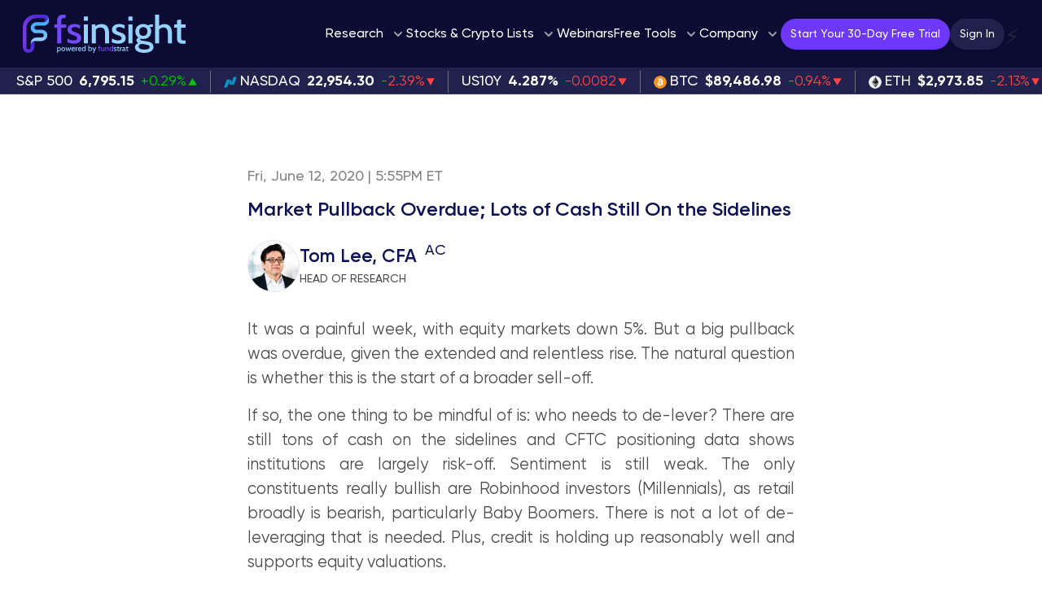

--- FILE ---
content_type: text/html; charset=UTF-8
request_url: https://fsinsight.com/macro-strategy/tom-lees-equity-strategy/2020/06/12/market-pullback-overdue-lots-of-cash-still-on-the-sidelines/?print=yes
body_size: 62564
content:
<!doctype html>
<html lang="en-US">

<head>
    <meta charset="UTF-8">
    <meta name="viewport" content="width=device-width, initial-scale=1">
    <link rel="profile" href="https://gmpg.org/xfn/11">

    <meta name='robots' content='index, follow, max-image-preview:large, max-snippet:-1, max-video-preview:-1' />
	<style>img:is([sizes="auto" i], [sizes^="auto," i]) { contain-intrinsic-size: 3000px 1500px }</style>
	    <!-- Google Tag Manager -->
    <!-- <script>
        (function(w, d, s, l, i) {
            w[l] = w[l] || [];
            w[l].push({
                'gtm.start': new Date().getTime(),
                event: 'gtm.js'
            });
            var f = d.getElementsByTagName(s)[0],
                j = d.createElement(s),
                dl = l != 'dataLayer' ? '&l=' + l : '';
            j.async = true;
            j.src = 'https://www.googletagmanager.com/gtm.js?id=' + i + dl;
            f.parentNode.insertBefore(j, f);
        })(window, document, 'script', 'dataLayer', 'GTM-T694QRK');
    </script> -->
    <!-- End Google Tag Manager -->
    <!-- Google Tag Manager ADDINGWELL -->
    <script>
        (function(w, d, s, l, i) {
            w[l] = w[l] || [];
            w[l].push({
                'gtm.start': new Date().getTime(),
                event: 'gtm.js'
            });
            var f = d.getElementsByTagName(s)[0],
                j = d.createElement(s),
                dl = l != 'dataLayer' ? '&l=' + l : '';
            j.async = true;
            j.src =
                'https://metrics.fsinsight.com/ji9uq41uu6nzlki.js?awl=' + i.replace(/^GTM-/, '') + dl;
            f.parentNode.insertBefore(j, f);
        })(window, document, 'script', 'dataLayer', 'GTM-T694QRK');
    </script>
    <!-- End Google Tag Manager -->
    <!-- End Google Tag Manager -->

	<!-- This site is optimized with the Yoast SEO Premium plugin v24.9 (Yoast SEO v25.9) - https://yoast.com/wordpress/plugins/seo/ -->
	<!-- / Yoast SEO Premium plugin. -->


<link rel='dns-prefetch' href='//www.google.com' />
<link rel='dns-prefetch' href='//cdn.jsdelivr.net' />
<link rel='dns-prefetch' href='//fonts.googleapis.com' />
<link rel="alternate" type="application/rss+xml" title="FS Insight &raquo; Feed" href="https://fsinsight.com/feed/" />
<!-- Twitter Card (Fallback) -->
<meta name="twitter:card" content="summary_large_image">
<meta name="twitter:site" content="@fs_insight">
<meta name="twitter:title" content="Market Pullback Overdue; Lots of Cash Still On the Sidelines - FS Insight">
<meta name="twitter:description" content="It was a painful week, with equity markets down 5%. But a big pullback was overdue, given the extended and relentless rise. The natural question is whether this is the start of a broader sell-off. If so, the one thing to be mindful of is: who needs to de-lever? There are still tons ...">
<meta name="twitter:image" content="https://cdn.fsinsight.com/wp-content/uploads/2020/06/Tom-lee-613.jpg">
<meta name="twitter:url" content="https://fsinsight.com/macro-strategy/tom-lees-equity-strategy/2020/06/12/market-pullback-overdue-lots-of-cash-still-on-the-sidelines/?print=yes">
<meta property="og:url" content="https://fsinsight.com/macro-strategy/tom-lees-equity-strategy/2020/06/12/market-pullback-overdue-lots-of-cash-still-on-the-sidelines/?print=yes">
<meta property="og:type" content="article">
<meta property="og:title" content="Market Pullback Overdue; Lots of Cash Still On the Sidelines - FS Insight">
<meta property="og:description" content="It was a painful week, with equity markets down 5%. But a big pullback was overdue, given the extended and relentless rise. The natural question is whether this is the start of a broader sell-off. If so, the one thing to be mindful of is: who needs to de-lever? There are still tons ...">
<meta property="og:image" content="https://cdn.fsinsight.com/wp-content/uploads/2020/06/Tom-lee-613.jpg">
<link rel='stylesheet' id='wc-blocks-integration-css' href='https://fsinsight.com/wp-content/plugins/woocommerce-subscriptions/vendor/woocommerce/subscriptions-core/build/index.css?ver=8.2.0' type='text/css' media='all' />
<link rel='stylesheet' id='ppress-frontend-css' href='https://fsinsight.com/wp-content/plugins/wp-user-avatar/assets/css/frontend.min.css?ver=4.15.17' type='text/css' media='all' />
<link rel='stylesheet' id='ppress-flatpickr-css' href='https://fsinsight.com/wp-content/plugins/wp-user-avatar/assets/flatpickr/flatpickr.min.css?ver=4.15.17' type='text/css' media='all' />
<link rel='stylesheet' id='ppress-select2-css' href='https://fsinsight.com/wp-content/plugins/wp-user-avatar/assets/select2/select2.min.css?ver=6.8.1' type='text/css' media='all' />
<link rel='stylesheet' id='brands-styles-css' href='https://fsinsight.com/wp-content/plugins/woocommerce/assets/css/brands.css?ver=10.1.2' type='text/css' media='all' />
<link rel='stylesheet' id='tailwind-css' href='https://fsinsight.com/wp-content/themes/fsinsight/tailwind.min.css?ver=1768969984' type='text/css' media='all' />
<link rel='stylesheet' id='font-gilroy-css' href='https://fsinsight.com/wp-content/themes/fsinsight/fonts/gilroy/stylesheet.min.css?ver=1.05' type='text/css' media='all' />
<link rel='stylesheet' id='font-vollkorn-css' href='https://fsinsight.com/wp-content/themes/fsinsight/fonts/vollkorn/vollkorn.css?ver=1.00' type='text/css' media='all' />
<link rel='stylesheet' id='font-lato-css' href='https://fonts.googleapis.com/css2?family=Lato%3Awght%40300%3B400%3B700&#038;display=swap&#038;ver=1.00' type='text/css' media='all' />
<link rel='stylesheet' id='font-franklin-css' href='https://fonts.googleapis.com/css2?family=Libre+Franklin%3Awght%40300%3B600&#038;display=swap&#038;ver=1.00' type='text/css' media='all' />
<link rel='stylesheet' id='font-poppins-css' href='https://fonts.googleapis.com/css2?family=Poppins%3Aital%2Cwght%400%2C300%3B0%2C400%3B0%2C500%3B0%2C600%3B0%2C700%3B1%2C300%3B1%2C400%3B1%2C500%3B1%2C600%3B1%2C700&#038;display=swap&#038;ver=1.00' type='text/css' media='all' />
<link rel='stylesheet' id='fsi-content-css' href='https://fsinsight.com/wp-content/themes/fsinsight/css/assets/content.min.css?ver=1768969982' type='text/css' media='all' />
<link rel='stylesheet' id='chartist-css' href='https://fsinsight.com/wp-content/themes/fsinsight/node_modules/chartist/dist/index.css?ver=1.3.0' type='text/css' media='all' />
<link rel='stylesheet' id='hangar115_gutenberg_styles-css' href='https://fsinsight.com/wp-content/themes/fsinsight/hangar115/css/style-front.css?ver=1.04' type='text/css' media='all' />
<link rel='stylesheet' id='fsi-report-style-css' href='https://fsinsight.com/wp-content/themes/fsinsight/hangar115/fsi_reports/css/style_report.css?ver=1.19' type='text/css' media='all' />
<link rel='stylesheet' id='fsi-weekly-report-style-css' href='https://fsinsight.com/wp-content/themes/fsinsight/hangar115/fsi_reports/css/style_weekly_report.css?ver=1.21' type='text/css' media='all' />
<link rel='stylesheet' id='arial-nova-css' href='https://fsinsight.com/wp-content/themes/fsinsight/fonts/ArialNova/style.css?ver=1.0' type='text/css' media='all' />
<link rel='stylesheet' id='fancybox-css-css' href='https://cdn.jsdelivr.net/npm/@fancyapps/ui@5.0/dist/fancybox/fancybox.css?ver=6.8.1' type='text/css' media='all' />
<link rel='stylesheet' id='custom-admin-css-css' href='https://fsinsight.com/wp-content/themes/fsinsight/css/fs-admin.css?ver=1.0.13' type='text/css' media='all' />
<link rel='stylesheet' id='remixicon-css' href='https://fsinsight.com/wp-content/themes/fsinsight/css/assets/remixicon.css?ver=3.5.0' type='text/css' media='all' />
<link rel='stylesheet' id='select2-css' href='https://fsinsight.com/wp-content/plugins/woocommerce/assets/css/select2.css?ver=10.1.2' type='text/css' media='all' />
<link rel='stylesheet' id='toastify-css' href='https://fsinsight.com/wp-content/themes/fsinsight/css/assets/toastify.min.css?ver=1.12.0' type='text/css' media='all' />
<link rel='stylesheet' id='daterangepicker-css' href='https://fsinsight.com/wp-content/themes/fsinsight/css/assets/daterangepicker.css?ver=3.1' type='text/css' media='all' />
<script type="text/javascript" src="https://fsinsight.com/wp-includes/js/jquery/jquery.min.js" id="jquery-js"></script>
<script type="text/javascript" src="https://fsinsight.com/wp-content/plugins/wp-user-avatar/assets/flatpickr/flatpickr.min.js?ver=4.15.17" id="ppress-flatpickr-js"></script>
<script type="text/javascript" src="https://fsinsight.com/wp-content/plugins/wp-user-avatar/assets/select2/select2.min.js?ver=4.15.17" id="ppress-select2-js"></script>
<script type="text/javascript" src="https://fsinsight.com/wp-content/themes/fsinsight/js/assets/global.js?ver=1768969982" id="dep-global-js"></script>
<script type="text/javascript" src="https://fsinsight.com/wp-includes/js/dist/vendor/moment.min.js?ver=2.30.1" id="moment-js"></script>
<script type="text/javascript" id="moment-js-after">
/* <![CDATA[ */
moment.updateLocale( 'en_US', {"months":["January","February","March","April","May","June","July","August","September","October","November","December"],"monthsShort":["Jan","Feb","Mar","Apr","May","Jun","Jul","Aug","Sep","Oct","Nov","Dec"],"weekdays":["Sunday","Monday","Tuesday","Wednesday","Thursday","Friday","Saturday"],"weekdaysShort":["Sun","Mon","Tue","Wed","Thu","Fri","Sat"],"week":{"dow":1},"longDateFormat":{"LT":"g:i A","LTS":null,"L":null,"LL":"F j, Y","LLL":"F j, Y g:i a","LLLL":null}} );
/* ]]> */
</script>
<script type="text/javascript" src="https://fsinsight.com/wp-content/themes/fsinsight/node_modules/moment-timezone/builds/moment-timezone-with-data-10-year-range.min.js?ver=0.5.33" id="moment-timezone-js"></script>
<script type="text/javascript" src="https://www.google.com/recaptcha/api.js?render=6LcFXM0oAAAAAK1LrR0if-aaCJsLHgmgk6QcdfRR&amp;ver=1.0" id="dep-recaptcha-js"></script>
<script type="text/javascript" src="https://fsinsight.com/wp-content/themes/fsinsight/node_modules/@popperjs/core/dist/umd/popper.min.js?ver=2.9.1" id="popperjs-js"></script>
<script type="text/javascript" src="https://fsinsight.com/wp-content/themes/fsinsight/node_modules/tippy.js/dist/tippy-bundle.umd.min.js?ver=6.3.1" id="dep-tippy-js"></script>
<script type="text/javascript" src="https://fsinsight.com/wp-content/themes/fsinsight/node_modules/vanilla-lazyload/dist/lazyload.min.js?ver=17.3" id="lazyload-js"></script>
<script type="text/javascript" id="custom-inline-script-js-after">
/* <![CDATA[ */
            document.addEventListener('DOMContentLoaded', function() {
                document.querySelectorAll('h1, h2, h3').forEach((heading) => {
                    const anchor = heading.textContent.trim().replace(/\s+/g, '_').toLowerCase();
                    heading.id = anchor;
                });
            });
        
/* ]]> */
</script>
		<script>
			window.wc_ga_pro = {};

			window.wc_ga_pro.ajax_url = 'https://fsinsight.com/wp-admin/admin-ajax.php';

			window.wc_ga_pro.available_gateways = {"stripe":"Credit \/ Debit Card","ppcp-gateway":"PayPal"};

			// interpolate json by replacing placeholders with variables (only used by UA tracking)
			window.wc_ga_pro.interpolate_json = function( object, variables ) {

			if ( ! variables ) {
			return object;
			}

			let j = JSON.stringify( object );

			for ( let k in variables ) {
			j = j.split( '{$' + k + '}' ).join( variables[ k ] );
			}

			return JSON.parse( j );
			};

			// return the title for a payment gateway
			window.wc_ga_pro.get_payment_method_title = function( payment_method ) {
			return window.wc_ga_pro.available_gateways[ payment_method ] || payment_method;
			};

			// check if an email is valid
			window.wc_ga_pro.is_valid_email = function( email ) {
			return /[^\s@]+@[^\s@]+\.[^\s@]+/.test( email );
			};
			</script>
						<!-- Google tag (gtag.js) -->
			<script async src='https://metrics.fsinsight.com/6qdo2lw86e4j0b8.js?id=G-3LDJNHLB44&l=dataLayer'></script>
			<script >
				window.dataLayer = window.dataLayer || [];

				function gtag() {
					dataLayer.push(arguments);
				}

				gtag('js', new Date());

				gtag('config', 'G-3LDJNHLB44', {"server_container_url":"https:\/\/metrics.fsinsight.com","optimize_id":"GTM-NXVHJJ4"});

				gtag('consent', 'default', {"analytics_storage":"denied","ad_storage":"denied","ad_user_data":"denied","ad_personalization":"denied","region":["AT","BE","BG","HR","CY","CZ","DK","EE","FI","FR","DE","GR","HU","IS","IE","IT","LV","LI","LT","LU","MT","NL","NO","PL","PT","RO","SK","SI","ES","SE","GB","CH"]});(function($) {
	$(function () {

		const consentMap = {
			statistics: [ 'analytics_storage' ],
			marketing: [ 'ad_storage', 'ad_user_data', 'ad_personalization' ]
		};

		// eslint-disable-next-line camelcase -- `wp_has_consent` is defined by the WP Consent API plugin.
		if ( typeof window.wp_has_consent === 'function' ) {
			console.log('has consent');

			// eslint-disable-next-line camelcase -- `wp_consent_type` is defined by the WP Consent API plugin.
			if ( window.wp_consent_type === undefined ) {
				window.wp_consent_type = 'optin';
			}

			const consentState = {};

			for ( const [ category, types ] of Object.entries( consentMap ) ) {
				// eslint-disable-next-line camelcase, no-undef -- `consent_api_get_cookie`, `constent_api` is defined by the WP Consent API plugin.
				if ( consent_api_get_cookie( window.consent_api.cookie_prefix + '_' + category ) !== '' ) {
					// eslint-disable-next-line camelcase, no-undef -- `wp_has_consent` is defined by the WP Consent API plugin.
					const hasConsent = wp_has_consent( category ) ? 'granted' : 'denied';

					types.forEach( ( type ) => {
						consentState[ type ] = hasConsent;
					} );
				}
			}

			if ( Object.keys( consentState ).length > 0 ) {
				gtag( 'consent', 'update', consentState );
			}
		}

		document.addEventListener( 'wp_listen_for_consent_change', ( event ) => {
			const consentUpdate = {};
			const types = consentMap[ Object.keys( event.detail )[ 0 ] ];
			const state = Object.values( event.detail )[ 0 ] === 'allow' ? 'granted' : 'denied';

			if ( types === undefined ) {
				return
			}

			types.forEach( ( type ) => {
				consentUpdate[ type ] = state;
			} );

			if ( Object.keys( consentUpdate ).length > 0 ) {
				gtag( 'consent', 'update', consentUpdate );
			}
		} );
	});
})(jQuery);
				
					(function() {

						const event = document.createEvent('Event');

						event.initEvent('wc_google_analytics_pro_gtag_loaded', true, true);

						document.dispatchEvent(event);
					})();
			</script>
		<!-- Schema optimized by Schema Pro --><script type="application/ld+json">{"@context":"https://schema.org","@type":"Person","name":"Tom Lee","address":{"@type":"PostalAddress","addressLocality":"New York, New York, United States","addressRegion":null,"postalCode":null,"streetAddress":null},"email":null,"gender":null,"memberOf":"FS Insight","nationality":null,"image":{"@type":"ImageObject","url":"https://cdn.fsinsight.com/wp-content/uploads/2023/07/tomlee-98x98.png","width":96,"height":96},"jobTitle":null,"telephone":null,"url":"https://fsinsight.com"}</script><!-- / Schema optimized by Schema Pro --><!-- Schema optimized by Schema Pro --><script type="application/ld+json">{"@context":"https://schema.org","@type":"NewsArticle","mainEntityOfPage":{"@type":"WebPage","@id":"https://fsinsight.com/tom-lees-equity-strategy/2020/06/12/market-pullback-overdue-lots-of-cash-still-on-the-sidelines/"},"headline":"Market Pullback Overdue; Lots of Cash Still On the Sidelines","image":{"@type":"ImageObject","url":"https://cdn.fsinsight.com/wp-content/uploads/2020/06/Tom-lee-613.jpg","width":619,"height":411},"datePublished":"2020-06-12T17:55:06","dateModified":"2020-06-12T20:54:49","author":{"@type":"Person","name":"Tom Lee","url":null},"publisher":{"@type":"Organization","name":"FS Insight","logo":{"@type":"ImageObject","url":"https://cdn.fsinsight.com/wp-content/uploads/2022/11/DARK-COLOR-FSINSIGHT1.svg"}},"description":null,"isAccessibleForFree":"False","hasPart":{"@type":"WebPageElement","isAccessibleForFree":"False","cssSelector":"#main"}}</script><!-- / Schema optimized by Schema Pro --><!-- site-navigation-element Schema optimized by Schema Pro --><script type="application/ld+json">{"@context":"https:\/\/schema.org","@graph":[{"@context":"https:\/\/schema.org","@type":"SiteNavigationElement","id":"site-navigation","name":"Home","url":"https:\/\/fsinsight.com\/"},{"@context":"https:\/\/schema.org","@type":"SiteNavigationElement","id":"site-navigation","name":"Research","url":"#"},{"@context":"https:\/\/schema.org","@type":"SiteNavigationElement","id":"site-navigation","name":"Crypto Research","url":"https:\/\/fsinsight.com\/crypto\/research\/"},{"@context":"https:\/\/schema.org","@type":"SiteNavigationElement","id":"site-navigation","name":"FSI Academy","url":"https:\/\/fsinsight.com\/academy\/"},{"@context":"https:\/\/schema.org","@type":"SiteNavigationElement","id":"site-navigation","name":"Onboarding","url":"https:\/\/fsinsight.com\/onboarding\/welcome\/"},{"@context":"https:\/\/schema.org","@type":"SiteNavigationElement","id":"site-navigation","name":"Community Activities","url":"https:\/\/fsinsight.com\/community"},{"@context":"https:\/\/schema.org","@type":"SiteNavigationElement","id":"site-navigation","name":"Stock Lists","url":"#"},{"@context":"https:\/\/schema.org","@type":"SiteNavigationElement","id":"site-navigation","name":"Newton's Upticks","url":"https:\/\/fsinsight.com\/technical-strategy\/upticks-stock-list\/"},{"@context":"https:\/\/schema.org","@type":"SiteNavigationElement","id":"site-navigation","name":"Brian's Dunks","url":"https:\/\/fsinsight.com\/brian-dunks\/brian-dunks-intro\/"},{"@context":"https:\/\/schema.org","@type":"SiteNavigationElement","id":"site-navigation","name":"Quant Stock Ratings","url":"https:\/\/fsinsight.com\/quantitative-strategy\/quant-ratings\/"},{"@context":"https:\/\/schema.org","@type":"SiteNavigationElement","id":"site-navigation","name":"Factor Strategy","url":"https:\/\/fsinsight.com\/quantitative-strategy\/factor-investing-strategy\/"},{"@context":"https:\/\/schema.org","@type":"SiteNavigationElement","id":"site-navigation","name":"Granny Shots","url":"https:\/\/fsinsight.com\/granny-shots\/granny-shots-stock-list\/"},{"@context":"https:\/\/schema.org","@type":"SiteNavigationElement","id":"site-navigation","name":"FSI Sector Allocation","url":"https:\/\/fsinsight.com\/fsi-sector-allocations\/etf-outlook\/"},{"@context":"https:\/\/schema.org","@type":"SiteNavigationElement","id":"site-navigation","name":"Webinars","url":"https:\/\/fsinsight.com\/event\/"},{"@context":"https:\/\/schema.org","@type":"SiteNavigationElement","id":"site-navigation","name":"Company","url":"#"},{"@context":"https:\/\/schema.org","@type":"SiteNavigationElement","id":"site-navigation","name":"About Us","url":"https:\/\/fsinsight.com\/about-us\/"},{"@context":"https:\/\/schema.org","@type":"SiteNavigationElement","id":"site-navigation","name":"Our Services","url":"https:\/\/fsinsight.com\/our-services\/"},{"@context":"https:\/\/schema.org","@type":"SiteNavigationElement","id":"site-navigation","name":"Testimonials","url":"https:\/\/fsinsight.com\/testimonials\/"},{"@context":"https:\/\/schema.org","@type":"SiteNavigationElement","id":"site-navigation","name":"Careers","url":"https:\/\/fsinsight.com\/careers\/"},{"@context":"https:\/\/schema.org","@type":"SiteNavigationElement","id":"site-navigation","name":"Gift Cards","url":"https:\/\/fsinsight.com\/our-services\/#giftcards"},{"@context":"https:\/\/schema.org","@type":"SiteNavigationElement","id":"site-navigation","name":"Merch Store","url":"https:\/\/merch.fsinsight.com\/"},{"@context":"https:\/\/schema.org","@type":"SiteNavigationElement","id":"site-navigation","name":"Account Settings","url":"https:\/\/fsinsight.com\/account-settings\/"},{"@context":"https:\/\/schema.org","@type":"SiteNavigationElement","id":"site-navigation","name":"In the News","url":"https:\/\/fsinsight.com\/in-the-news\/"},{"@context":"https:\/\/schema.org","@type":"SiteNavigationElement","id":"site-navigation","name":"Contact Us","url":"https:\/\/fsinsight.com\/contact-us\/"},{"@context":"https:\/\/schema.org","@type":"SiteNavigationElement","id":"site-navigation","name":"Login","url":"https:\/\/fsinsight.com\/login\/"}]}</script><!-- / site-navigation-element Schema optimized by Schema Pro --><!-- breadcrumb Schema optimized by Schema Pro --><script type="application/ld+json">{"@context":"https:\/\/schema.org","@type":"BreadcrumbList","itemListElement":[{"@type":"ListItem","position":1,"item":{"@id":"https:\/\/fsinsight.com\/","name":"Home"}},{"@type":"ListItem","position":2,"item":{"@id":"https:\/\/fsinsight.com\/macro-strategy\/tom-lees-equity-strategy\/","name":"Tom Lee's Equity Strategy"}},{"@type":"ListItem","position":3,"item":{"@id":"https:\/\/fsinsight.com\/macro-strategy\/tom-lees-equity-strategy\/2020\/06\/12\/market-pullback-overdue-lots-of-cash-still-on-the-sidelines\/","name":"Market Pullback Overdue; Lots of Cash Still On the Sidelines"}}]}</script><!-- / breadcrumb Schema optimized by Schema Pro -->    <style>
        .pdfjs-viewer {
            box-shadow: none !important;
        }
    </style>

    <script>
        function hangar115_resize_iframe(iframe) {
            var number_of_elements = jQuery(iframe).contents().find('body').find('.pdfViewer').children().length;
            var single_page_height = parseFloat(jQuery(iframe).contents().find('div#pageContainer1').css('height'));
            var new_height = ((single_page_height + 25) * number_of_elements) + 56;
            jQuery(iframe).css('height', new_height + 'px');
        }

        jQuery(document).ready(function () {
            if (jQuery('iframe.pdfjs-viewer').length > 0) {
                jQuery('.elementor-1179 .elementor-element.elementor-element-e3f73b1 > .elementor-container').css('max-width', '1140px');

                jQuery('iframe.pdfjs-viewer').each(function () {
                    hangar115_resize_iframe(this);
                });

                window.setTimeout(function () {
                    jQuery('iframe.pdfjs-viewer').each(function () {
                        hangar115_resize_iframe(this);
                    });

                    window.setInterval(function () {
                        jQuery('iframe.pdfjs-viewer').each(function () {
                            hangar115_resize_iframe(this);
                        });
                    }, 2500);
                }, 1000);
            }
        });

        jQuery(window).resize(function () {
            if (jQuery('iframe.pdfjs-viewer').length > 0) {
                jQuery('iframe.pdfjs-viewer').each(function () {
                    hangar115_resize_iframe(this);
                });
            }
        });
    </script>
        <link rel="shortcut icon" type="image/png" href="https://cdn.fsinsight.com/wp-content/uploads/2022/11/Group-148.png?v=2"/>
    <link rel="icon" type="image/png" href="https://cdn.fsinsight.com/wp-content/uploads/2022/11/Group-148.png?v=2"/>
    	<noscript><style>.woocommerce-product-gallery{ opacity: 1 !important; }</style></noscript>
				<style id="wpsp-style-frontend"></style>
			<script>window.$ = window.jQuery;</script>				<style type="text/css" id="c4wp-checkout-css">
					.woocommerce-checkout .c4wp_captcha_field {
						margin-bottom: 10px;
						margin-top: 15px;
						position: relative;
						display: inline-block;
					}
				</style>
							<style type="text/css" id="c4wp-v3-lp-form-css">
				.login #login, .login #lostpasswordform {
					min-width: 350px !important;
				}
				.wpforms-field-c4wp iframe {
					width: 100% !important;
				}
			</style>
			<div style="z-index: 100; display: none;" x-data="{ show: false }" x-show="show" x-init="fsi_get_cookie('popup_small-gift') == false ? (setTimeout(() => show = true, 500)) : (show = false)" x-transition:enter="ease-out duration-500" x-transition:enter-start="opacity-0 scale-95 translate-y-2" x-transition:enter-end="opacity-100 scale-100 translate-y-0" x-transition:leave="ease-in duration-300" x-transition:leave-start="opacity-100 scale-100 translate-y-0" x-transition:leave-end="opacity-0 scale-95 translate-y-2" class="transition transform fixed z-100 bottom-0 inset-x-0 pb-2 sm:pb-5 print:hidden">
    <div class="max-w-screen-lg mx-auto px-2 sm:px-4">
        <div class="p-3 rounded-lg bg-gray-900 shadow-lg">
            <div class="flex items-center justify-between flex-wrap">
                <div class="w-0 flex-1 flex items-center">
                    <img class="w-8 h-8 flex-shrink-0" src="https://cdn.fsinsight.com/wp-content/uploads/2021/07/gift.svg" alt="Gift">
                    <p class="ml-2 font-medium text-white truncate">
                        <span class="lg:inline text-gray-400">
                            <strong class="text-white font-semibold mr-1 sm:text-base text-sm whitespace-normal">Get your first month free when signing up for FSI Pro.</strong>
                            <span class="xl:inline"></span>
                        </span>
                    </p>
                </div>
                <div class="order-3 mt-2 flex-shrink-0 w-full sm:order-2 sm:mt-0 sm:w-auto flex items-center justify-center">
                    

                    <div class="rounded-md shadow-sm">
                        <button id="small-gift" @click="fsi_set_cookie('popup_small-gift', 1, 10800); window.location = 'https://fsinsight.com/cart/?product=2708&amp;variation=2709'; show = false" class="flex sm:text-base text-sm items-center justify-center px-4 py-2 border border-transparent leading-5 font-semibold rounded-md text-gray-900 bg-white hover:text-gray-800 focus:outline-none focus:shadow-outline focus:border-indigo-300 transition duration-200 ease-in-out">
                            Claim Your Free Month                            </button>
                    </div>
                </div>
                <div class="order-2 flex-shrink-0 sm:order-3 sm:ml-2">
                    <button @click="fsi_set_cookie('popup_small-gift', 1, 10800); show = false" type="button" class="-mr-1 flex p-2 rounded-md hover:bg-gray-800 focus:outline-none focus:bg-gray-800">
                        <svg class="h-6 w-6 text-white" stroke="currentColor" fill="none" viewBox="0 0 24 24">
                            <path stroke-linecap="round" stroke-linejoin="round" stroke-width="2" d="M6 18L18 6M6 6l12 12"></path>
                        </svg>
                    </button>
                </div>
            </div>
        </div>
    </div>
</div>
<meta http-equiv="x-dns-prefetch-control" content="on">
<link rel="dns-prefetch" href="//cdn.fsinsight.com">
<link rel="dns-prefetch" href="//ajax.googleapis.com">
<link rel="dns-prefetch" href="//www.google.com">
<link rel="dns-prefetch" href="//cdn.jsdelivr.net">
<link rel="dns-prefetch" href="//js.stripe.com">
<link rel="dns-prefetch" href="//fonts.googleapis.com">




</head>

<body class="wp-singular post-template-default single single-post postid-29861 single-format-standard wp-embed-responsive wp-theme-fsinsight theme-fsinsight woocommerce-no-js wp-schema-pro-2.10.4">
        <!-- Google Tag Manager (noscript) -->
    <noscript>
        <iframe src="https://www.googletagmanager.com/ns.html?id=GTM-T694QRK"
            height="0" width="0" style="display:none;visibility:hidden"></iframe>
    </noscript>
    <!-- End Google Tag Manager (noscript) -->
    
    <div id="page" class="site bg-white">

        <div id="content" class="site-content">

            <div id="header-wrapper" class="bg-transparent w-full print:hidden" style="height: auto; ">
                
<style>
    .tippy-box[data-theme~="custom"] {
        background-color: #44546f;
        /* Set tooltip background color */
        color: #ffffff;
        /* Set text color */
        border-radius: 4px;
        padding: 4px 8px;
        z-index: 99999;
    }

    .tippy-box[data-theme~="custom"] .tippy-arrow {
        color: #44546f;
    }
</style>


<div x-data="{ menuOpen: localStorage.getItem('hideSideMenu') === null ? true : false }">
    <header id="masthead" x-data="{ open: false, searchModalOpen: false, searchValue: '', search() { document.location = 'https://fsinsight.com/?s=' + this.searchValue }
            }" class="site-header relative py-4 mx-auto left-0 right-0 top-0 w-full" style="z-index: 999; background-color: #0c0b33;">
        <!-- <div class="max-w-screen-2xl mx-auto px-3.5 xl:px-4"> -->
        <div class="fluid mx-auto px-4 md:px-5 lg:px-4 xl:px-7 2xl:px-4" style="max-width: 1550px;">
                        <div id="site-navigation" class="flex items-center justify-between gap-1 xl:gap-4 2xl:gap-8">
                                <div class="flex items-center justify-between lg:justify-start w-full lg:w-1/6 2xl:w-1/5">
                    <div aria-label="Go to the Homepage" class="site-branding">
                        <a href="https://fsinsight.com?no_redirect=yes">
                            <img class="w-auto max-h-12 lg:max-h-9 xl:max-h-12 2xl:max-h-14" src="https://cdn.fsinsight.com/wp-content/uploads/2022/11/LIGHT-COLOR-FSINSIGHT1.svg" alt="FS Insight logo" />
                        </a>
                    </div>

                    <div id="mobile-open" class="items-center" x-data="{ searchModalOpen: false }">
                        <div class="mr-2.5 md:mr-4">
                            <a href="https://fsinsight.com/members/flashinsights/" class="inline-block relative flash-icons tooltip-trigger" data-theme="custom">
                                <div class="relative z-50 mt-3" style="font-size: 26px;">⚡</div>
                                                            </a>
                        </div>

                        <svg id="search" class="mr-2.5 md:mr-4 cursor-pointer" width="24px" height="24px" viewBox="0 0 32 32" @click="searchModalOpen = true; setTimeout(() => { $refs.searchInput.focus(); }, 100)">
                            <g transform="translate(-1718 -86.948)">
                                <g transform="translate(1707 75.948)">
                                    <path d="M42.608,40.727l-7.693-7.693a13.475,13.475,0,1,0-1.887,1.887l7.693,7.687a1.332,1.332,0,1,0,1.887-1.881Zm-18.122-5.44a10.8,10.8,0,1,1,10.808-10.8A10.815,10.815,0,0,1,24.486,35.287Z" fill="#718096"></path>
                                </g>
                            </g>
                        </svg>
                        <!-- Start search modal -->
                        <div class="fixed inset-0 z-50 flex justify-center items-center" x-show="searchModalOpen" style="display: none;">
                            <div style="width: 36rem; max-width: 100%;" x-show="searchModalOpen" class="w-full sm:w-auto mx-3 search-modal flex items-center z-50 px-3.5 sm:px-5 py-3 sm:py-4 rounded-full bg-white transition-all duration-150 ease-out" style="border-radius: 999px;" x-transition:enter="ease-out duration-500" x-transition:enter-start="opacity-0 scale-95 translate-y-2" x-transition:enter-end="opacity-100 scale-100 translate-y-0" x-transition:leave="ease-in duration-300" x-transition:leave-start="opacity-100 scale-100 translate-y-0" x-transition:leave-end="opacity-0 scale-95 translate-y-2">
                                <form class="flex items-center flex-grow" id="search" onsubmit="start_loading_icon(this)" method="GET" action="https://fsinsight.com/">
                                    <svg id="search" class="cursor-pointer" width="26px" height="26px" viewBox="0 0 32 32">
                                        <g transform="translate(-1718 -86.948)">
                                            <g transform="translate(1707 75.948)">
                                                <path d="M42.608,40.727l-7.693-7.693a13.475,13.475,0,1,0-1.887,1.887l7.693,7.687a1.332,1.332,0,1,0,1.887-1.881Zm-18.122-5.44a10.8,10.8,0,1,1,10.808-10.8A10.815,10.815,0,0,1,24.486,35.287Z" fill="#718096" />
                                            </g>
                                        </g>
                                    </svg>
                                    <input class="flex-grow ml-3 sm:ml-5 mr-3 text-base sm:text-lg md:text-xl font-semibold placeholder-gray-500 text-gray-700 focus:outline-none" type="text" placeholder="Search for..." x-ref="searchInput" x-model="searchValue" name="s" value="" required="">
                                    <button style="width: 111px; height: 51px;" class="hidden md:block px-6 uppercase text-white bg-fsblue tracking-wide font-semibold text-base rounded-full reveal focus:outline-none focus:shadow-outline focus:border-indigo-300 transition duration-200 ease-in-out" onclick="start_loading_icon(this)">
                                        <span id="label">
                                            Search
                                        </span>
                                        <svg id="loading" class="hidden mx-auto" style="background: none; shape-rendering: auto;" width="27px" height="27px" viewBox="0 0 100 100" preserveAspectRatio="xMidYMid">
                                            <circle cx="50" cy="50" fill="none" stroke="#ffffff" stroke-width="10" r="35" stroke-dasharray="164.93361431346415 56.97787143782138" transform="rotate(108.103 50 50)">
                                                <animateTransform attributeName="transform" type="rotate" repeatCount="indefinite" dur="1s" values="0 50 50;360 50 50" keyTimes="0;1"></animateTransform>
                                            </circle>
                                        </svg>
                                    </button>
                                    <button class="block md:hidden font-semibold text-fsblue transition duration-200 ease-in-out focus:outline-none focus:border-transparent ring-transparent focus:ring-transparent focus:shadow-none" onclick="start_loading_icon(this)">
                                        <span id="label">
                                            Search
                                        </span>
                                        <svg id="loading" class="hidden mx-auto text-fsblue" style="background: none; shape-rendering: auto;" width="27px" height="27px" viewBox="0 0 100 100" preserveAspectRatio="xMidYMid">
                                            <circle cx="50" cy="50" fill="none" stroke="currentColor" stroke-width="10" r="35" stroke-dasharray="164.93361431346415 56.97787143782138" transform="rotate(108.103 50 50)">
                                                <animateTransform attributeName="transform" type="rotate" repeatCount="indefinite" dur="1s" values="0 50 50;360 50 50" keyTimes="0;1"></animateTransform>
                                            </circle>
                                        </svg>
                                    </button>
                                </form>
                            </div>
                            <div @click="searchModalOpen = false" class="absolute inset-0" style="background-color: #00030c; opacity: 0.60"></div>
                        </div>
                        <!-- End search modal -->
                        <button @click="open = true" type="button" aria-label="Open Menu" class="inline-flex items-center justify-center p-2 rounded-md text-gray-500 hover:text-gray-500 hover:bg-gray-300 focus:outline-none bg-gray-200 focus:bg-gray-300 focus:text-gray-500 transition duration-150 ease-in-out">
                            <svg class="h-6 w-6" stroke="currentColor" fill="none" viewBox="0 0 24 24">
                                <path stroke-linecap="round" stroke-linejoin="round" stroke-width="2" d="M4 6h16M4 12h16M4 18h16" />
                            </svg>
                        </button>
                    </div>
                </div>

                <ul id="research-menu"
    class="hidden md:flex items-center justify-end  gap-1 lg:gap-1 xl:gap-3 2xl:gap-5"
    x-data="{ researchMenu: false, stockListMenu: false, freeToolsMenu: false, comanyMenu: false, welcomeMenu: false }">

    
    <li>
        <div @click.away="researchMenu = false;" class="relative text-center">
            <div @mouseover="researchMenu = true; stockListMenu = false; freeToolsMenu = false; comanyMenu = false;  welcomeMenu = false;"
                x-state:on="Item active" x-state:off="Item inactive" :class="{ 'text-gray-300': researchMenu }"
                class="group rounded-md text-white inline-flex items-center text-sm lg:text-reg font-medium hover:text-gray-300 focus:outline-none focus:ring-2 focus:ring-offset-2 focus:ring-indigo-500 cursor-pointer">
                <span>Research</span>
                <svg x-state:on="Item active" x-state:off="Item inactive"
                    class="ml-1 xl:ml-2 h-5 w-5 group-hover:text-gray-500 transition ease-in-out duration-150 text-gray-600"
                    x-bind:class="{ 'text-gray-600': researchMenu, 'text-gray-400': !researchMenu }"
                    x-description="Heroicon name: solid/chevron-down" xmlns="http://www.w3.org/2000/svg"
                    viewBox="0 0 20 20" fill="currentColor" aria-hidden="true">
                    <path fill-rule="evenodd"
                        d="M5.293 7.293a1 1 0 011.414 0L10 10.586l3.293-3.293a1 1 0 111.414 1.414l-4 4a1 1 0 01-1.414 0l-4-4a1 1 0 010-1.414z"
                        clip-rule="evenodd"></path>
                </svg>
            </div>
            <div x-cloak style="display: none;" x-description="Flyout menu, show/hide based on flyout menu state."
                x-show="researchMenu" x-transition:enter="transition ease-out duration-200"
                x-transition:enter-start="opacity-0 translate-y-1" x-transition:enter-end="opacity-100 translate-y-0"
                x-transition:leave="transition ease-in duration-150"
                x-transition:leave-start="opacity-100 translate-y-0" x-transition:leave-end="opacity-0 translate-y-1"
                class="absolute z-10 left-1/2 transform -translate-x-1/2 mt-3 px-2 w-screen max-w-md sm:px-0">
                <div
                    class="rounded-lg shadow-lg ring-1 ring-black ring-opacity-5 overflow-hidden bg-white border border-solid border-gray-300">
                    <div class="relative grid gap-6 pt-5 pb-4 py-6 sm:gap-8 sm:px-8 sm:pt-8 sm:pb-6 bg-gray-50">
                        <a href="https://fsinsight.com/members/"
                            class="-m-3 p-3 text-left flex items-start rounded-lg hover:bg-gray-100 transition ease-in-out duration-150">
                            <svg class="flex-shrink-0 h-8 w-8" xmlns="http://www.w3.org/2000/svg" viewBox="0 0 512 384">
                                <g id="chart-area-duotone" transform="translate(0 -64)">
                                    <path id="Path_19" data-name="Path 19"
                                        d="M500,384a12,12,0,0,1,12,12v40a12,12,0,0,1-12,12H12A12,12,0,0,1,0,436V76A12,12,0,0,1,12,64H52A12,12,0,0,1,64,76V384Z"
                                        fill="#d1d5db" />
                                    <path id="Path_20" data-name="Path 20"
                                        d="M185.9,164.2,96,352H480V173.724L393.2,103.3a12,12,0,0,0-19.9-1L288,216l-84.7-56.5a12,12,0,0,0-17.4,4.7Z"
                                        fill="#20214D" />
                                </g>
                            </svg>
                            <div class="ml-4">
                                <p class="text-base font-medium text-gray-900">
                                    Macro Research
                                </p>
                                <p class="mt-1 text-sm text-gray-500">
                                    Actionable, timely investment insight and strategy
                                </p>
                            </div>
                        </a>
                        <a href="https://fsinsight.com/crypto/"
                            class="-m-3 p-3 text-left flex items-start rounded-lg hover:bg-gray-100 transition ease-in-out duration-150">
                            <svg class="flex-shrink-0 h-8 w-8" xmlns="http://www.w3.org/2000/svg" viewBox="0 0 496 496">
                                <g id="Group_2" data-name="Group 2" transform="translate(-82 -76)">
                                    <path id="bitcoin-brands_1_" data-name="bitcoin-brands (1)"
                                        d="M475.427,235.142c0,125.447-104.637,227.142-233.714,227.142S8,360.589,8,235.142,112.637,8,241.713,8,475.427,109.695,475.427,235.142Z"
                                        transform="translate(96.483 82.716)" fill="#20214D" />
                                    <path id="bitcoin-brands_1_2" data-name="bitcoin-brands (1)"
                                        d="M504,256c0,136.967-111.033,248-248,248S8,392.967,8,256,119.033,8,256,8,504,119.033,504,256ZM362.349,220.67c4.937-33-20.191-50.739-54.55-62.573l11.146-44.7-27.213-6.781-10.851,43.524c-7.154-1.783-14.5-3.464-21.8-5.13l10.929-43.81-27.2-6.781L231.656,139.1c-5.922-1.349-11.735-2.682-17.377-4.084l.031-.14-37.53-9.37-7.239,29.062s20.191,4.627,19.765,4.913c11.022,2.751,13.014,10.044,12.68,15.825l-12.7,50.925a22.563,22.563,0,0,1,2.829.907c-.907-.225-1.876-.473-2.876-.713l-17.8,71.338c-1.349,3.348-4.767,8.37-12.471,6.464.271.395-19.78-4.937-19.78-4.937l-13.51,31.147,35.414,8.827c6.588,1.651,13.045,3.379,19.4,5.006l-11.262,45.213,27.182,6.781,11.153-44.733q10.813,2.931,21.687,5.627l-11.115,44.523,27.213,6.781,11.262-45.128c46.4,8.781,81.3,5.239,95.986-36.727,11.836-33.79-.589-53.281-25-65.991,17.78-4.1,31.174-15.792,34.747-39.949Zm-62.177,87.179c-8.41,33.79-65.308,15.523-83.755,10.943l14.944-59.9C249.807,263.5,308.961,272.61,300.172,307.849Zm8.417-87.667c-7.673,30.736-55.031,15.12-70.393,11.292l13.548-54.327C267.107,180.975,316.58,188.12,308.589,220.182Z"
                                        transform="translate(74 68)" fill="#d1d5db" />
                                </g>
                            </svg>
                            <div class="ml-4">
                                <p class="text-base font-medium text-gray-900">
                                    Crypto Research
                                </p>
                                <p class="mt-1 text-sm text-gray-500">
                                    Dynamic and industry leading research on digital assets
                                </p>
                            </div>
                        </a>
                    </div>
                    <div class="relative grid gap-6 pt-4 pb-5 py-6 sm:gap-8 sm:px-8 sm:pt-6 sm:pb-8 bg-white">
                        <a href="https://fsinsight.com/members/flashinsights/"
                            class="-m-3 p-3 text-left flex items-start rounded-lg hover:bg-gray-50 transition ease-in-out duration-150">
                            <svg class="flex-shrink-0 h-8 w-8" xmlns="http://www.w3.org/2000/svg" viewBox="0 0 320 512">
                                <path class="fa-primary"
                                    d="M319.93 184.07a23.93 23.93 0 0 1-3.22 11.93l-176 304a24 24 0 0 1-44.1-17.5l46.1-194.5 37.9-128H296a24 24 0 0 1 23.93 24.07z"
                                    fill="#20214D" />
                                <path class=" fa-secondary"
                                    d="M224 24.19a23.89 23.89 0 0 1-.79 6L180.61 160l-37.9 128H24a24 24 0 0 1-24-24 24.45 24.45 0 0 1 .21-3.2l32-240A24 24 0 0 1 56 0h144a24.09 24.09 0 0 1 24 24.19z"
                                    fill="#d1d5db" />
                            </svg>
                            <div class=" ml-4">
                                <div class="flex items-center justify-start">
                                    <p class="text-base font-medium text-gray-900">
                                        ⚡️ Flash<span class="italic font-bold">Insights</span>
                                    </p>
                                    <div
                                        class="ml-3 px-3 py-0.5 rounded-full text-xs font-medium leading-5 bg-indigo-100 text-indigo-800">
                                        New
                                    </div>
                                </div>

                                <p class="mt-1 text-sm text-gray-500">
                                    Real-time market commentary about macro and crypto events from our research heads
                                </p>
                            </div>
                        </a>
                        <a href="https://fsinsight.com/members/community-fsi-academy/"
                            class="-m-3 p-3 text-left flex items-start rounded-lg hover:bg-gray-50 transition ease-in-out duration-150">
                            <svg class="flex-shrink-0 h-8 w-8" xmlns="http://www.w3.org/2000/svg"
                                viewBox="0 0 639.987 384.003">
                                <g id="graduation-cap-duotone" transform="translate(-0.005 -63.998)">
                                    <path id="Path_7" data-name="Path 7"
                                        d="M323.07,175.7,118.8,215.6a48.1,48.1,0,0,0-38.74,44.73,32,32,0,0,1,2.21,53.94l25.4,114.26A16,16,0,0,1,92,448H35.94a16,16,0,0,1-15.61-19.47L45.72,314.26a32,32,0,0,1,2.33-54,80.16,80.16,0,0,1,64.62-76.07L316.93,144.3a16,16,0,1,1,6.141,31.4Z"
                                        fill="#20214D" />
                                    <path id="Path_8" data-name="Path 8"
                                        d="M622.33,198.8l-279,85.7a80,80,0,0,1-46.79,0L99.67,224a47.84,47.84,0,0,1,19.13-8.39l204.27-39.9a16,16,0,1,0-6.141-31.4L112.67,184.19A79.87,79.87,0,0,0,65.1,213.37L17.66,198.79c-23.54-7.23-23.54-38.36,0-45.59L296.6,67.5a79.92,79.92,0,0,1,46.8,0l278.93,85.7c23.55,7.24,23.55,38.36,0,45.6ZM352.79,315.09a111.94,111.94,0,0,1-65.59,0l-145-44.55L128,384c0,35.35,86,64,192,64s192-28.65,192-64L497.81,270.53Z"
                                        fill="#d1d5db" />
                                </g>
                            </svg>
                            <div class="ml-4">
                                <p class="text-base font-medium text-gray-900">
                                    FSI Academy
                                </p>
                                <p class="mt-1 text-sm text-gray-500">
                                    Our research team provides educational guides for investors of all skill levels
                                </p>
                            </div>
                        </a>
                        <a href="https://fsinsight.com/members/community-fsi-snapshot/"
                            class="-m-3 p-3 text-left flex items-start rounded-lg hover:bg-gray-50 transition ease-in-out duration-150">
                            <svg class="flex-shrink-0 h-8 w-8" xmlns="http://www.w3.org/2000/svg" viewBox="0 0 576 448">
                                <g id="comments-duotone" transform="translate(0 -32)">
                                    <path id="Path_31" data-name="Path 31"
                                        d="M208,352c-41,0-79.1-9.3-111.3-25C74.9,339.7,44.6,352,8,352a7.83,7.83,0,0,1-7.3-4.8,8,8,0,0,1,1.5-8.7c.3-.3,22.4-24.3,35.8-54.5C14.1,257.9,0,226.3,0,192,0,103.6,93.1,32,208,32s208,71.6,208,160S322.9,352,208,352Z"
                                        fill="#d1d5db" />
                                    <path id="Path_32" data-name="Path 32"
                                        d="M576,320c0,34.3-14.1,66-38,92,13.4,30.3,35.5,54.2,35.8,54.5a8,8,0,0,1,1.5,8.7A7.88,7.88,0,0,1,568,480c-36.6,0-66.9-12.3-88.7-25C447.1,470.8,409,480,368,480c-86.2,0-160.2-40.4-191.7-97.9A299.831,299.831,0,0,0,208,384c132.3,0,240-86.1,240-192a148.613,148.613,0,0,0-1.3-20.1C522.5,195.8,576,253.1,576,320Z"
                                        fill="#20214D" />
                                </g>
                            </svg>
                            <div class="ml-4">
                                <div class="flex items-center justify-start">
                                    <p class="text-base font-medium text-gray-900">
                                        Free Community
                                    </p>
                                    <div
                                        class="hidden ml-3 px-3 py-0.5 rounded-full text-xs font-medium leading-5 bg-indigo-100 text-indigo-800">
                                        New
                                    </div>
                                </div>
                                <p class="mt-1 text-sm text-gray-500">
                                    Tom Lee's complimentary community for investors
                                </p>
                            </div>
                        </a>
                        <a href="https://fsinsight.com/members/latest-media/?category=webinars"
                            class="-m-3 p-3 text-left hidden items-start rounded-lg hover:bg-gray-50 transition ease-in-out duration-150">
                            <svg class="flex-shrink-0 h-8 w-8" xmlns="http://www.w3.org/2000/svg" viewBox="0 0 576 512">
                                <path id="Path_27" data-name="Path 27"
                                    d="M368.2,288H16A16,16,0,0,0,0,304v32a16,16,0,0,0,16,16H64V464.2A47.808,47.808,0,0,0,111.79,512H368.2A47.808,47.808,0,0,0,416,464.21V335.8A47.808,47.808,0,0,0,368.21,288ZM128,192a64,64,0,1,0-64-64,64,64,0,0,0,64,64Zm224,0a64,64,0,1,0-64-64A64,64,0,0,0,352,192Z"
                                    fill="#d1d5db" />
                                <path id="Path_28" data-name="Path 28"
                                    d="M535.68,260.59,448,321.07V447l87.68,60.4c17,11.68,40.32-.23,40.32-20.64V281.23c0-20.33-23.27-32.33-40.32-20.64ZM352,0c-48.57,0-90.31,27.37-112,67.24C218.31,27.37,176.57,0,128,0a128,128,0,0,0,0,256H352A128,128,0,1,0,352,0ZM128,192a64,64,0,1,1,64-64A64,64,0,0,1,128,192Zm224,0a64,64,0,1,1,64-64,64,64,0,0,1-64,64Z"
                                    fill="#20214D" />
                            </svg>
                            <div class="ml-4">
                                <p class="text-base font-medium text-gray-900">
                                    Webinars
                                </p>
                                <p class="mt-1 text-sm text-gray-500">
                                    Join our exclusive webinars covering markets and how to achieve outperformance
                                </p>
                            </div>
                        </a>
                    </div>
                </div>
            </div>
        </div>
    </li>
    <li>
        <div id="stocklist-menu" @click.away="stockListMenu = false" class="relative text-center">
            <div @mouseover="stockListMenu = true; researchMenu = false; freeToolsMenu = false; comanyMenu = false; welcomeMenu = false;"
                x-state:on="Item active" x-state:off="Item inactive" :class="{ 'text-gray-300': stockListMenu }"
                class="group rounded-md inline-flex items-center text-sm lg:text-reg font-medium text-white hover:text-gray-300 focus:outline-none focus:ring-2 focus:ring-offset-2 focus:ring-indigo-500 cursor-pointer">
                <span>Stocks & Crypto Lists</span>
                <svg x-state:on="Item active" x-state:off="Item inactive"
                    class="ml-1 xl:ml-2 h-5 w-5 group-hover:text-gray-500 text-gray-600"
                    x-bind:class="{ 'text-gray-600': stockListMenu, 'text-gray-400': !stockListMenu }"
                    x-description="Heroicon name: solid/chevron-down" xmlns="http://www.w3.org/2000/svg"
                    viewBox="0 0 20 20" fill="currentColor" aria-hidden="true">
                    <path fill-rule="evenodd"
                        d="M5.293 7.293a1 1 0 011.414 0L10 10.586l3.293-3.293a1 1 0 111.414 1.414l-4 4a1 1 0 01-1.414 0l-4-4a1 1 0 010-1.414z"
                        clip-rule="evenodd"></path>
                </svg>
            </div>
            <div x-cloak style="display: none;" x-description="Flyout menu, show/hide based on flyout menu state."
                x-show="stockListMenu" x-transition:enter="transition ease-out duration-200"
                x-transition:enter-start="opacity-0 translate-y-1" x-transition:enter-end="opacity-100 translate-y-0"
                x-transition:leave="transition ease-in duration-150"
                x-transition:leave-start="opacity-100 translate-y-0" x-transition:leave-end="opacity-0 translate-y-1"
                class="absolute z-10 left-1/2 transform -translate-x-1/2 mt-3 px-2 w-screen max-w-md sm:px-0">
                <div
                    class="rounded-lg shadow-lg ring-1 ring-black ring-opacity-5 overflow-hidden bg-white border border-solid border-gray-300">
                    <div class="relative grid gap-6 px-5 py-6 sm:gap-8 sm:p-8">
                        
                        <a href="https://fsinsight.com/members/stock-lists/?category=upticks-stock-list"
                            class="-m-3 p-3 text-left flex items-start rounded-lg hover:bg-gray-50 transition ease-in-out duration-150">
                            <svg class="flex-shrink-0 h-8 w-8 text-indigo-600" xmlns="http://www.w3.org/2000/svg"
                                width="144" height="144" viewBox="0 0 60.45 60.48">
                                <defs>
                                    <style>
                                        .cls-1 {
                                            fill: #fff;
                                        }

                                        .cls-2 {
                                            fill: #6a7fa8;
                                        }

                                        .cls-3 {
                                            fill: #444f66;
                                        }

                                        .cls-4 {
                                            fill: #3f495e;
                                        }

                                        .cls-5 {
                                            fill: #536482;
                                        }

                                        .cls-6 {
                                            fill: #2f3847;
                                        }

                                        .cls-7 {
                                            fill: #495870;
                                        }

                                        .cls-8 {
                                            fill: #4e5d79;
                                        }

                                    </style>
                                </defs>
                                <path class="cls-6"
                                    d="M1.55,43.49c1.15,0,2.29,0,3.44,0,.84,0,1.67,0,2.52,.02,.02,3.66,.02,7.3,.02,10.94,0,0,0,0-.01,0-2,0-3.98,0-5.96-.02,0-3.65,0-7.29,0-10.93Z" />
                                <path class="cls-2"
                                    d="M60.45,37.21s-.07,.01-.12,.01v.32h-.04c-.05,.06-.08,.13-.14,.19-.06,.06-.14,.09-.2,.16-.08,.06-.24-.05-.25,.15h-3.06v.21c0,3.23,0,6.47,0,9.7,0,.16-.1,.34-.22,.37v.18c-.35,.19-.73,.14-1.09,.14-.06,0-.14-.05-.19-.1-.06-.06-.1-.14-.16-.21-.03-.03-.07-.04-.12-.06v-10.23h-.17c-.92,0-1.85,0-2.77,0-.08,0-.15,0-.22-.09-.03-.05-.15-.04-.24-.06-.05-.16-.34-.18-.23-.45l-.07,.03c-.02-.06-.07-.12-.07-.18,0-9.35,0-18.7,0-28.05v-.09h.04s.05-.11,.08-.17c.05-.08,.1-.17,.17-.24,.07-.06,.17-.09,.29-.15,0-.07,.07-.08,.17-.08,.94,0,1.88,0,2.82,0,.06,0,.11,0,.18,0V.43c.1-.08,.18-.15,.26-.22,.05-.05,.09-.12,.13-.2,.3-.01,.59-.01,.9,0,.01,.22,.2,.04,.27,.16v.19s.1,.02,.11,.04c.04,.13,.11,.26,.11,.39,0,2.51,0,5.02,0,7.53v.2c.08,0,.13,0,.19,0,.91,0,1.82,0,2.74,0,.06,0,.12,.05,.18,.08v.02l.42,.14c.04,.08-.06,.24,.14,.24v.33h.12v27.88m-7.53-.94c1.13,0,2.26,0,3.38,0,.75,0,1.5,0,2.27,0,.03-.03,.08-.05,.1-.08,.02-.04,0-.09,0-.14,0-8.52,0-17.04,0-25.56,0-.03,0-.05,0-.08,.01-.1-.03-.14-.16-.12-1.88,0-3.75,0-5.66,0-.16,0-.1,.12-.1,.19,0,8.53,0,17.06,0,25.59,0,.03,0,.05,0,.08-.01,.1,.04,.13,.16,.12Z" />
                                <path class="cls-2"
                                    d="M4.26,60.48s-.02-.07-.02-.12h-.21l-.15-.47c-.1,0-.11-.07-.11-.17,0-1.11,0-2.21,0-3.32,0-.06,0-.11,0-.19h-.18c-.94,0-1.88,0-2.82,0-.08,0-.17,.04-.22-.08-.01-.03-.11-.02-.16-.02l-.13-.15-.03,.02v-.22h-.05s-.06-.1-.08-.16c-.02-.08,.05-.19-.08-.24-.02,0-.01-.1-.01-.15,0-3.3,0-6.59,0-9.89,0-.57,0-1.14,0-1.71,0-.06-.02-.12,.07-.18,.06-.04,.03-.2,.04-.31,.16,.01,.11-.11,.11-.22l.44-.18h0c.06-.04,.12-.08,.18-.08,.91,0,1.82,0,2.74,0h.18v-2.79h.05s.07-.11,.07-.17c0-.15,.01-.29,.2-.34,.02,0,.03-.07,.05-.1,.11-.07,.3,.09,.36-.15,.15,.07,.35-.1,.48,.13h.14l.42,.41v3.01h.17c.96,0,1.92,0,2.88,0,.08,0,.19-.03,.15,.13h.15l.32,.28c.2,.56,.09,1.19,.09,1.8,.01,3.55,0,7.11,0,10.66,0,.16-.05,.28-.19,.37-.08,.05-.13,.16-.18,.23-.52,.21-1.06,.09-1.59,.1-.55,.02-1.1,0-1.65,0h-.15v3.78c-.15,.19-.25,.33-.35,.47-.31,.01-.61,.01-.93,.01m-2.48-6.02c-.01,.11,.06,.1,.13,.1,.31,0,.61,0,.92,0,1.51,0,3.03,0,4.54,0,.09,0,.19,.02,.17-.13,0,0,0,0,.03,0,.15,0,.1-.11,.1-.18,0-3.22,0-6.45,0-9.67,0-.02,0-.04,0-.06,.01-.1-.04-.13-.16-.12-.79,0-1.58,0-2.37,0-1.09,0-2.17,0-3.29,0-.02,.06-.07,.12-.07,.18,0,3.24,0,6.47,0,9.71,0,.05,0,.09,0,.17Z" />
                                <path class="cls-1"
                                    d="M60.45,9.32s-.07,.01-.12,0v-.33c-.2,0-.1-.16-.14-.24l-.43-.14v-.02c-.05-.03-.12-.08-.18-.08-.91,0-1.82,0-2.74,0-.06,0-.11,0-.19,0v-.2c0-2.51,0-5.02,0-7.53,0-.13-.06-.26-.11-.39,0-.02-.07-.03-.11-.04V.17c-.06-.11-.25,.07-.25-.16,1.42-.01,2.85-.01,4.27-.01V9.32Z" />
                                <path class="cls-2"
                                    d="M42.03,16.96c0-2.07,0-4.13,0-6.19,0-.1-.05-.21,.08-.31,.05-.03,0-.19,0-.26l.42-.36c.09-.1,.29,.08,.33-.16h.18c.05,.24,.26,.05,.36,.13l.38,.37c.21,.64,.09,1.32,.1,1.99,.01,2.29,0,4.59,0,6.88v.21h.17c.91,0,1.81,0,2.72,0,.07,0,.15-.04,.2,.07,.01,.03,.13,.02,.18,.03l.4,.41v24.91l-.37,.41c-.41,.2-.86,.11-1.3,.12-.45,.01-.9,0-1.35,0h-.66v.19c0,1.4,0,2.8,0,4.19,0,.09,.05,.21-.08,.27-.03,.01-.01,.11-.01,.13-.1,.1-.17,.18-.25,.26-.07,.07-.11,.16-.24,.15-.19-.01-.38,0-.57,0-.16,0-.29-.03-.37-.19-.04-.08-.15-.12-.2-.16-.18-.52-.14-1.05-.14-1.58,0-1.02,0-2.05,0-3.07v-.19h-.18c-.89,0-1.78,0-2.67,0-.08,0-.18,.05-.24-.08-.01-.03-.13-.02-.17-.02l-.37-.42-.03,.02v-.17c0-8.16,0-16.32,0-24.48,0-.2,.03-.36,.23-.47,.07-.04,.09-.15,.15-.24,.04,0,.1,0,.16,0,.07,0,.15,.04,.18-.07,0-.02,.11-.02,.16-.02,.87,0,1.73,0,2.6,0h.2v-2.31m3.79,26.49c.16,0,.1-.12,.1-.19,0-7.34,0-14.69,0-22.03,0-.03,0-.06,0-.09,.01-.1-.03-.14-.16-.12-1.88,0-3.75,0-5.66,0-.17,0-.1,.14-.1,.21,0,7.34,0,14.69,0,22.03,0,.03,0,.05,0,.08-.01,.1,.04,.13,.16,.12,.57,0,1.14,0,1.71,0,1.31,0,2.62,0,3.95,0Z" />
                                <path class="cls-2"
                                    d="M31.18,53.77c0,.16,0,.31,0,.46,0,.11,.02,.21-.08,.3-.05,.05-.04,.17-.06,.25l-.38,.38c-.13,.03-.28,.09-.43,.09-.15,0-.3-.06-.46-.1,0-.2-.17-.08-.24-.12-.06-.18-.1-.36-.24-.57v-6.03h-3.04v-.05s-.11-.05-.17-.08c-.04-.02-.08-.04-.11-.07-.08-.09-.15-.18-.24-.26-.02-.02-.07-.02-.11-.03,0-.04,0-.09,0-.13,0-6.19,0-12.37,0-18.56,0-.08-.05-.2,.12-.2v-.17l.16-.14-.02-.03h.17v-.05c.07-.03,.14-.07,.22-.07,.94,0,1.88,0,2.82,0h.2v-.19c0-2.67,0-5.35,0-8.02,0-.09-.03-.2,.12-.19,0-.16,.04-.29,.2-.34,.04-.02,.08-.07,.11-.12,.09-.14,.23-.09,.36-.09,.15,0,.3,0,.44,0,.15,0,.23,.04,.3,.18,.04,.08,.14,.13,.24,.22,.01,.09-.03,.23,.12,.3,.02,.01,.01,.1,.01,.15,0,2.64,0,5.27,0,7.91v.2h.18c.94,0,1.89,0,2.83,0,.06,0,.12,.05,.18,.07v.05h.2l.16,.33c.12,0,.09,.11,.09,.21,0,6.03,0,12.06,0,18.09v.57c-.08,.08-.16,.13-.21,.21-.07,.11-.14,.18-.27,.19-.04,0-.08,.06-.15,.12h-3v5.35m-3.77-7.12c1.88,0,3.76,0,5.66,0,.14,.01,.1-.09,.1-.16,0-5.35,0-10.71,0-16.06,0-.06,0-.12,0-.19h-5.91v.26c0,5.31,0,10.62,0,15.93,0,.03,0,.06,0,.09-.01,.1,.03,.14,.16,.12Z" />
                                <path class="cls-2"
                                    d="M18.42,52.16c0,1.12,0,2.22,0,3.32,0,.08,.03,.18-.12,.16v.28l-.42,.4h-.84c-.08-.08-.13-.17-.21-.21-.16-.08-.2-.2-.19-.35h-.05c-.03-.06-.07-.14-.07-.22,0-1.87,0-3.74,0-5.62v-.22h-.17c-.95,0-1.91,0-2.86,0-.09,0-.18,0-.17-.12-.26-.02-.46-.24-.46-.5,0-4.46,0-8.91,0-13.37,0-.18,.06-.32,.23-.42,.03-.02,.03-.07,.05-.11,.08-.03,.23,.06,.22-.13h3.18v-.19c0-1.57,0-3.14,0-4.72,0-.1,0-.18,.11-.17l.15-.45h.21c-.02-.2,.16-.08,.21-.15,.12-.14,.25-.08,.38-.05,.12,.02,.23,.06,.33,.09l.36,.4,.03-.02v.3h.05s.07,.11,.07,.17c0,1.53,0,3.07,0,4.6,0,.06,0,.11,0,.18h3.15c0,.2,.15,.11,.22,.13l.15,.16,.05-.02c.16,.78,.07,1.57,.07,2.35,.01,3.78,0,7.55,0,11.33,0,.09,.05,.19-.08,.26-.03,.01-.01,.13-.02,.23-.11,.03-.22,.06-.34,.1-.03,.01-.04,.07-.07,.12h-3.13v2.44m1.87-15.35c-.06-.02-.11-.06-.17-.06-1.81,0-3.62,0-5.42,0-.04,0-.09-.01-.12,0-.03,.01-.05,.06-.08,.12,0,3.41,0,6.83,0,10.24,0,.28,0,.56,0,.87,0,.14,.09,.1,.16,.1,1.37,0,2.74,0,4.11,0,.46,0,.92,0,1.37,0,.09,0,.16,0,.17-.13,.15,0,.09-.12,.09-.19,0-3.5,0-7,0-10.5,0-.1,0-.2,0-.3,0-.09-.03-.14-.13-.16Z" />
                                <path class="cls-6"
                                    d="M58.55,36.27c-.75,0-1.5,0-2.25,0-1.13,0-2.26,0-3.4-.02-.02-.06-.02-.11-.02-.16,0-8.57,0-17.13,0-25.7,0-.04,0-.07,0-.11,1.88,0,3.75,0,5.65,.01,.02,8.62,.02,17.23,.02,25.84,0,.04,0,.08,0,.13Z" />
                                <path class="cls-4"
                                    d="M58.56,36.27s-.01-.09-.01-.13c0-8.61,0-17.21,0-25.83,.09-.03,.14,0,.13,.1,0,.03,0,.05,0,.08,0,8.52,0,17.04,0,25.56,0,.05,.01,.1,0,.14-.01,.04-.06,.06-.11,.08Z" />
                                <path class="cls-5"
                                    d="M52.88,10.29s.01,.07,.01,.11c0,8.57,0,17.13,0,25.7,0,.05,0,.09,0,.16-.09,.03-.14,0-.13-.1,0-.03,0-.05,0-.08,0-8.53,0-17.06,0-25.59,0-.07-.06-.2,.11-.19Z" />
                                <path class="cls-5"
                                    d="M7.55,54.44c-.01-3.33-.01-6.67-.01-10.02,.09-.03,.14,0,.13,.1,0,.02,0,.04,0,.06,0,3.22,0,6.45,0,9.67,0,.07,.05,.19-.11,.18Z" />
                                <path class="cls-5"
                                    d="M1.78,54.45s.05-.01,.08-.01c1.89,0,3.77,0,5.66,0,.04,.15-.07,.13-.16,.13-1.51,0-3.03,0-4.54,0-.31,0-.61,0-.92,0-.07,0-.14,0-.13-.12Z" />
                                <path class="cls-6"
                                    d="M40.14,21.02c1.88,0,3.75,0,5.65,.01,.02,7.47,.02,14.92,.02,22.37,0,.02,0,.03,0,.05-1.31,0-2.62,0-3.92,0-.57,0-1.14,0-1.72-.02-.02-7.44-.02-14.87-.02-22.29,0-.04,0-.08,0-.13Z" />
                                <path class="cls-3"
                                    d="M45.81,43.45s-.01-.03-.01-.05c0-7.45,0-14.9,0-22.37,.09-.03,.14,0,.13,.1,0,.03,0,.06,0,.09,0,7.34,0,14.69,0,22.03,0,.07,.07,.2-.11,.19Z" />
                                <path class="cls-8"
                                    d="M40.12,21.02s.01,.09,.01,.13c0,7.43,0,14.85,0,22.29-.09,.03-.14,0-.13-.1,0-.03,0-.05,0-.08,0-7.34,0-14.69,0-22.03,0-.07-.07-.21,.11-.21Z" />
                                <path class="cls-6"
                                    d="M33.04,46.65c-1.88,0-3.76,0-5.65-.01-.02-5.43-.02-10.85-.02-16.27h5.66v.21c0,3.79,0,7.58,0,11.37,0,1.57,0,3.13,0,4.7Z" />
                                <path class="cls-7"
                                    d="M33.05,46.65c-.01-1.57-.01-3.13-.01-4.7,0-3.79,0-7.58,0-11.37v-.21h-5.66c0,5.42,0,10.84,0,16.27-.09,.03-.14,0-.13-.1,0-.03,0-.06,0-.09,0-5.31,0-10.62,0-15.93v-.26h5.91c0,.07,0,.13,0,.19,0,5.35,0,10.71,0,16.06,0,.07,.04,.17-.11,.16Z" />
                                <path class="cls-3"
                                    d="M14.5,47.95c0-.28,0-.56,0-.84,0-3.41,0-6.83,.01-10.25,.05-.01,.08-.01,.11,0,0,.85,0,1.69,0,2.53,0,2.85,0,5.71-.01,8.56-.05,0-.08,0-.11,0Z" />
                                <path class="cls-8"
                                    d="M20.29,36.84c.1,0,.13,.04,.12,.13,0,.1,0,.2,0,.3,0,3.5,0,7,0,10.5,0,.07,.05,.18-.11,.19-.01,0-.02,0-.02-.02,0-2.31,0-4.6,0-6.9,0-1.4,0-2.8,0-4.19h0Z" />
                                <path class="cls-5"
                                    d="M14.5,47.96s.07-.01,.13-.01c1.9,0,3.78,0,5.66,0h0c.02,.12-.06,.13-.15,.13-.46,0-.92,0-1.37,0-1.37,0-2.74,0-4.11,0-.07,0-.17,.04-.16-.11Z" />
                                <path class="cls-8"
                                    d="M14.63,36.84s-.07,0-.11,0c.01-.03,.03-.08,.06-.09,.03-.02,.08,0,.12,0,1.81,0,3.62,0,5.42,0,.06,0,.11,.04,.17,.07,0,.01,0,.02-.02,.02-1.89,0-3.77,0-5.65,0Z" />
                                <path class="cls-6"
                                    d="M14.62,36.86c1.88-.02,3.76-.02,5.65-.02,.02,1.4,.02,2.8,.02,4.19,0,2.29,0,4.59,0,6.9-1.88,.02-3.76,.02-5.65,.02-.02-2.85-.02-5.71-.02-8.56,0-.84,0-1.68,0-2.53Z" />
                            </svg>
                            <div class="ml-4">
                                <div class="flex items-center justify-start">
                                    <p class="text-center text-base font-medium text-gray-900">
                                        Newton's Upticks
                                    </p>
                                    <div
                                        class="hidden ml-3 px-3 py-0.5 rounded-full text-xs font-medium leading-5 bg-green-100 text-green-800">
                                        New
                                    </div>
                                </div>
                                <p class="mt-1 text-sm text-gray-500">Mark Newton’s technically derived selections from
                                    the S&P 500.</p>
                            </div>
                        </a>


                        <a href="https://fsinsight.com/members/stock-lists/?category=etf-outlook"
                            class="-m-3 p-3 text-left flex items-start rounded-lg hover:bg-gray-50 transition ease-in-out duration-150">
                            <svg class="flex-shrink-0 h-8 w-8" id="project-diagram-duotone"
                                xmlns="http://www.w3.org/2000/svg" viewBox="0 0 640 512">
                                <path id="Path_15" data-name="Path 15"
                                    d="M416,128H164.65l91.63,160H256a63.79,63.79,0,0,0-55.12,32L54.78,64H416Z"
                                    fill="#20214D" />
                                <path id="Path_16" data-name="Path 16"
                                    d="M384,320H256a32,32,0,0,0-32,32V480a32,32,0,0,0,32,32H384a32,32,0,0,0,32-32V352A32,32,0,0,0,384,320ZM160,0H32A32,32,0,0,0,0,32V160a32,32,0,0,0,32,32H160a32,32,0,0,0,32-32V32A32,32,0,0,0,160,0ZM608,0H480a32,32,0,0,0-32,32V160a32,32,0,0,0,32,32H608a32,32,0,0,0,32-32V32A32,32,0,0,0,608,0Z"
                                    fill="#d1d5db" />
                            </svg>
                            <div class="ml-4">
                                <div class="flex items-center justify-start">
                                    <p class="text-base font-medium text-gray-900">
                                        FSI Sector Allocation
                                    </p>
                                </div>
                                <p class="mt-1 text-sm text-gray-500">
                                    Our proprietary S&P 500 sector allocation strategy.
                                </p>
                            </div>
                        </a>
                        <a href="https://fsinsight.com/members/crypto-lists/?category=core-strategy-strategy"
                            class="-m-3 p-3 text-left flex items-start rounded-lg hover:bg-gray-50 transition ease-in-out duration-150">
                            <svg class="flex-shrink-0 h-8 w-8" id="project-diagram-duotone"
                                xmlns="http://www.w3.org/2000/svg" viewBox="0 0 63 63">
                                <g id="chart-pie" transform="translate(-1.5 -1.5)">
                                    <circle id="Ellipse_176" data-name="Ellipse 176" cx="17.5" cy="17.5" r="17.5"
                                        transform="translate(13.5 17.5)" fill="#d3d5db" />
                                    <path id="Path_13962" data-name="Path 13962"
                                        d="M32.533,14.627a14.182,14.182,0,0,0-16.076-2.759,1.093,1.093,0,1,0,.934,1.977,11.951,11.951,0,1,1-5.627,5.627,1.093,1.093,0,0,0-1.977-.934,14.128,14.128,0,1,0,22.745-3.889Z"
                                        transform="translate(8.114 10.552)" fill="#22214c" />
                                    <path id="Path_13963" data-name="Path 13963"
                                        d="M12.038,14.118a1.091,1.091,0,1,0-1.542,0A1.076,1.076,0,0,0,12.038,14.118Z"
                                        transform="translate(10.165 12.603)" fill="#22214c" />
                                    <path id="Path_13965" data-name="Path 13965"
                                        d="M55.962,10.038A28.954,28.954,0,0,0,35.346,1.5,1.076,1.076,0,0,0,34.26,2.586V17.054a19.136,19.136,0,0,0-2.5-.3V7.257a1.076,1.076,0,0,0-1.086-1.086,29.165,29.165,0,1,0,7.343,57.352h.065a.642.642,0,0,0,.282-.043.8.8,0,0,0,.3-.152,29.18,29.18,0,0,0,21.138-28,1.076,1.076,0,0,0-1.086-1.086H49.076a18.7,18.7,0,0,0-.282-2.5h14.62A1.076,1.076,0,0,0,64.5,30.654a29.044,29.044,0,0,0-8.538-20.616ZM30.654,51.466A16.293,16.293,0,1,1,46.947,35.172,16.3,16.3,0,0,1,30.654,51.466Zm-1.086-43.1V16.75a18.481,18.481,0,0,0-17.379,18.4,17.828,17.828,0,0,0,.434,3.91L4.368,41.277a26.878,26.878,0,0,1,25.2-32.934ZM4.911,43.406l8.32-2.238A18.4,18.4,0,0,0,34.521,53.2l2.238,8.386a26.861,26.861,0,0,1-31.826-18.2Zm33.933,17.64-2.259-8.407a18.449,18.449,0,0,0,12.47-16.206h8.559A27.025,27.025,0,0,1,38.822,61.046ZM48.25,29.568A18.533,18.533,0,0,0,36.432,17.641V3.694A27,27,0,0,1,62.306,29.568Z"
                                        transform="translate(0 0)" fill="#22214c" />
                                    <path id="Path_14000" data-name="Path 14000"
                                        d="M35.3,25.583a3.726,3.726,0,0,0-3.722-3.722V20H29.722v1.861H27.861V20H26V36.749h1.861V34.888h1.861v1.861h1.861V34.888a3.707,3.707,0,0,0,2.436-6.513A3.7,3.7,0,0,0,35.3,25.583Zm-1.861,5.583a1.863,1.863,0,0,1-1.861,1.861H27.861V29.3h3.722A1.863,1.863,0,0,1,33.444,31.166Zm-5.583-3.722V23.722h3.722a1.861,1.861,0,1,1,0,3.722Z"
                                        transform="translate(0.373 6.799)" fill="#22214c" />
                                </g>
                            </svg>
                            <div class="ml-4">
                                <div class="flex items-center justify-start">
                                    <p class="text-base font-medium text-gray-900">
                                        Crypto Core Strategy

                                    </p>
                                    <div
                                        class="ml-3 px-3 py-0.5 rounded-full text-xs font-medium leading-5 bg-indigo-100 text-indigo-800">
                                        New
                                    </div>

                                </div>
                                <p class="mt-1 text-sm text-gray-500">
                                    An allocation strategy in stablecoins, altcoins, and bitcoin seeking to outperform
                                    BTC.
                                </p>
                            </div>
                        </a>

                        <a href="https://fsinsight.com/?p=253430" class="hidden"
                            class1="-m-3 p-3 text-left flex items-start rounded-lg hover:bg-gray-50 transition ease-in-out duration-150">
                            <svg class="flex-shrink-0 h-8 w-8" xmlns="http://www.w3.org/2000/svg"
                                viewBox="0 0 640.007 511.426">
                                <g id="quant-strategy" transform="translate(0 -0.315)">
                                    <path id="Path_166" data-name="Path 166"
                                        d="M64,240a64,64,0,1,0,64,64A64,64,0,0,0,64,240Zm88,80h48V288H152ZM446.4,213.2l19.2,25.6,48-36-19.2-25.6ZM576,64a64,64,0,1,0,64,64A64,64,0,0,0,576,64Z"
                                        fill="#d1d5db" />
                                    <path id="Path_167" data-name="Path 167"
                                        d="M576,384a63.84,63.84,0,0,0-38.3,13l-96-57.6a109.91,109.91,0,0,0,6.3-35.5,111.94,111.94,0,0,0-112-112,108.64,108.64,0,0,0-24.4,2.9l-40.8-87.4A63.84,63.84,0,1,0,224,128c1.1,0,2.1-.3,3.2-.3l41,87.8C241.5,235.9,224,267.8,224,304a111.71,111.71,0,0,0,193.2,76.7L513,438.2A63.87,63.87,0,1,0,576,384ZM336,352a48,48,0,1,1,48-48A48,48,0,0,1,336,352Z"
                                        fill="#20214D" />
                                </g>
                            </svg>
                            <div class="ml-4">
                                <p class="text-base font-medium text-gray-900">
                                    Quantitative Strategy
                                </p>
                                <p class="mt-1 text-sm text-gray-500">
                                    Pleaceholder text //TODO
                                </p>
                            </div>
                        </a>
                    </div>
                </div>
            </div>
        </div>
    </li>
    <li class="hidden xl:block">
        <a href="https://fsinsight.com/members/latest-media/?category=webinars">
            <div class="text-sm lg:text-reg font-medium text-white hover:text-gray-300">
                Webinars
            </div>
        </a>
    </li>
    <li>
        <div id="stocklist-menu" @click.away="freeToolsMenu = false" class="relative text-center">
            <div @mouseover="freeToolsMenu = true; researchMenu = false; stockListMenu = false; comanyMenu = false; welcomeMenu = false;"
                x-state:on="Item active" x-state:off="Item inactive" :class="{ 'text-gray-300': freeToolsMenu }"
                class="group rounded-md inline-flex items-center text-sm lg:text-reg font-medium text-white hover:text-gray-300 focus:outline-none focus:ring-2 focus:ring-offset-2 focus:ring-indigo-500 cursor-pointer">
                <span>Free Tools</span>
                <svg x-state:on="Item active" x-state:off="Item inactive"
                    class="ml-1 xl:ml-2 h-5 w-5 group-hover:text-gray-500 text-gray-600"
                    x-bind:class="{ 'text-gray-600': freeToolsMenu, 'text-gray-400': !freeToolsMenu }"
                    x-description="Heroicon name: solid/chevron-down" xmlns="http://www.w3.org/2000/svg"
                    viewBox="0 0 20 20" fill="currentColor" aria-hidden="true">
                    <path fill-rule="evenodd"
                        d="M5.293 7.293a1 1 0 011.414 0L10 10.586l3.293-3.293a1 1 0 111.414 1.414l-4 4a1 1 0 01-1.414 0l-4-4a1 1 0 010-1.414z"
                        clip-rule="evenodd"></path>
                </svg>
            </div>
            <div x-cloak style="display: none;" x-description="Flyout menu, show/hide based on flyout menu state."
                x-show="freeToolsMenu" x-transition:enter="transition ease-out duration-200"
                x-transition:enter-start="opacity-0 translate-y-1" x-transition:enter-end="opacity-100 translate-y-0"
                x-transition:leave="transition ease-in duration-150"
                x-transition:leave-start="opacity-100 translate-y-0" x-transition:leave-end="opacity-0 translate-y-1"
                class="absolute z-10 left-1/2 transform -translate-x-1/2 mt-3 px-2 w-screen max-w-md sm:px-0">
                <div
                    class="rounded-lg shadow-lg ring-1 ring-black ring-opacity-5 overflow-hidden bg-white border border-solid border-gray-300">
                    <div class="relative grid gap-6 px-5 py-6 sm:gap-8 sm:p-8">
                        <a href="https://fsinsight.com/members/watchlist/"
                            class="-m-3 p-3 text-left flex items-start rounded-lg hover:bg-gray-50 transition ease-in-out duration-150">
                            <svg class="flex-shrink-0 h-8 w-8 text-indigo-600" width="448" height="448"
                                viewBox="0 0 448 448" fill="none" xmlns="http://www.w3.org/2000/svg">
                                <path
                                    d="M352 255.997C333.013 255.997 314.452 261.627 298.665 272.176C282.878 282.725 270.573 297.718 263.307 315.259C256.041 332.801 254.14 352.104 257.844 370.726C261.549 389.348 270.692 406.453 284.117 419.879C297.543 433.305 314.649 442.448 333.271 446.152C351.893 449.857 371.196 447.956 388.737 440.69C406.279 433.423 421.272 421.119 431.821 405.332C442.369 389.545 448 370.984 448 351.997C447.96 326.548 437.833 302.153 419.838 284.158C401.843 266.164 377.448 256.037 352 255.997ZM404.906 338.237L351.573 391.57C349.551 393.553 346.832 394.664 344 394.664C341.168 394.664 338.448 393.553 336.426 391.57L309.76 364.904C307.751 362.895 306.623 360.171 306.623 357.33C306.623 354.49 307.751 351.766 309.76 349.757C311.768 347.749 314.493 346.62 317.333 346.62C320.174 346.62 322.898 347.749 324.906 349.757L344 368.957L389.76 323.09C390.754 322.096 391.935 321.307 393.234 320.769C394.534 320.23 395.927 319.953 397.333 319.953C398.74 319.953 400.132 320.23 401.432 320.769C402.731 321.307 403.912 322.096 404.906 323.09C405.901 324.085 406.69 325.266 407.228 326.565C407.766 327.865 408.043 329.257 408.043 330.664C408.043 332.07 407.766 333.463 407.228 334.762C406.69 336.062 405.901 337.243 404.906 338.237ZM63.9997 74.6637V1.78906C58.32 3.59419 53.2631 6.96174 49.4077 11.5064L7.41307 61.9064C4.36313 65.6262 2.19351 69.9873 1.06641 74.6637H63.9997Z"
                                    fill="#20214D" />
                                <path
                                    d="M330.667 0H85.3333V74.6667C85.3165 80.3194 83.0634 85.7358 79.0663 89.733C75.0692 93.7301 69.6528 95.9831 64 96H0V373.333C0.0253236 381.812 3.40487 389.937 9.40056 395.933C15.3962 401.928 23.5209 405.308 32 405.333H253.547C244.623 388.976 239.964 370.633 240 352C240.034 322.306 251.845 293.838 272.841 272.841C293.838 251.845 322.306 240.034 352 240C355.627 240 359.147 240.213 362.667 240.427V32C362.641 23.5209 359.262 15.3962 353.266 9.40056C347.27 3.40487 339.146 0.0253236 330.667 0ZM137.28 42.6667C144.45 43.0525 151.174 46.2688 155.974 51.6089C160.774 56.949 163.258 63.9762 162.88 71.1467C163.237 78.3013 160.743 85.3058 155.944 90.6245C151.146 95.9431 144.434 99.1421 137.28 99.52C130.132 99.1255 123.431 95.9217 118.635 90.6069C113.84 85.292 111.34 78.297 111.68 71.1467C111.319 63.9805 113.809 56.9628 118.606 51.6265C123.402 46.2902 130.116 43.0691 137.28 42.6667ZM94.72 148.8C94.72 137.484 99.2152 126.632 107.217 118.63C115.218 110.629 126.071 106.133 137.387 106.133C148.703 106.133 159.555 110.629 167.557 118.63C175.558 126.632 180.053 137.484 180.053 148.8V149.76C180.02 151.55 179.287 153.256 178.011 154.512C176.734 155.768 175.017 156.475 173.227 156.48H101.44C99.6612 156.469 97.9584 155.757 96.7006 154.499C95.4428 153.242 94.7312 151.539 94.72 149.76V148.8ZM202.667 346.667H74.6667C71.8377 346.667 69.1246 345.543 67.1242 343.542C65.1238 341.542 64 338.829 64 336C64 333.171 65.1238 330.458 67.1242 328.458C69.1246 326.457 71.8377 325.333 74.6667 325.333H202.667C205.496 325.333 208.209 326.457 210.209 328.458C212.21 330.458 213.333 333.171 213.333 336C213.333 338.829 212.21 341.542 210.209 343.542C208.209 345.543 205.496 346.667 202.667 346.667ZM213.333 298.667H74.6667C71.8377 298.667 69.1246 297.543 67.1242 295.542C65.1238 293.542 64 290.829 64 288C64 285.171 65.1238 282.458 67.1242 280.458C69.1246 278.457 71.8377 277.333 74.6667 277.333H213.333C216.162 277.333 218.875 278.457 220.876 280.458C222.876 282.458 224 285.171 224 288C224 290.829 222.876 293.542 220.876 295.542C218.875 297.543 216.162 298.667 213.333 298.667ZM256 250.667H74.6667C71.8377 250.667 69.1246 249.543 67.1242 247.542C65.1238 245.542 64 242.829 64 240C64 237.171 65.1238 234.458 67.1242 232.458C69.1246 230.457 71.8377 229.333 74.6667 229.333H256C258.829 229.333 261.542 230.457 263.542 232.458C265.543 234.458 266.667 237.171 266.667 240C266.667 242.829 265.543 245.542 263.542 247.542C261.542 249.543 258.829 250.667 256 250.667ZM288 202.667H74.6667C71.8377 202.667 69.1246 201.543 67.1242 199.542C65.1238 197.542 64 194.829 64 192C64 189.171 65.1238 186.458 67.1242 184.458C69.1246 182.457 71.8377 181.333 74.6667 181.333H288C290.829 181.333 293.542 182.457 295.542 184.458C297.543 186.458 298.667 189.171 298.667 192C298.667 194.829 297.543 197.542 295.542 199.542C293.542 201.543 290.829 202.667 288 202.667ZM288 133.333H213.333C210.504 133.333 207.791 132.21 205.791 130.209C203.79 128.209 202.667 125.496 202.667 122.667C202.667 119.838 203.79 117.125 205.791 115.124C207.791 113.124 210.504 112 213.333 112H288C290.829 112 293.542 113.124 295.542 115.124C297.543 117.125 298.667 119.838 298.667 122.667C298.667 125.496 297.543 128.209 295.542 130.209C293.542 132.21 290.829 133.333 288 133.333ZM288 85.3333H213.333C210.504 85.3333 207.791 84.2095 205.791 82.2091C203.79 80.2087 202.667 77.4956 202.667 74.6667C202.667 71.8377 203.79 69.1246 205.791 67.1242C207.791 65.1238 210.504 64 213.333 64H288C290.829 64 293.542 65.1238 295.542 67.1242C297.543 69.1246 298.667 71.8377 298.667 74.6667C298.667 77.4956 297.543 80.2087 295.542 82.2091C293.542 84.2095 290.829 85.3333 288 85.3333Z"
                                    fill="#D1D5DB" />
                            </svg>
                            <div class="ml-4">
                                <p class="text-base font-medium text-gray-900">
                                    Watchlist
                                </p>
                                <p class="mt-1 text-sm text-gray-500">
                                    Follow tickers of interest by adding them to your watchlist.
                                </p>
                            </div>
                        </a>
                        <a href="https://fsinsight.com/members/portfolio/"
                            class="-m-3 p-3 text-left flex items-start rounded-lg hover:bg-gray-50 transition ease-in-out duration-150">
                            <svg class="flex-shrink-0 h-8 w-8 text-indigo-600" width="449" height="449"
                                viewBox="0 0 449 449" fill="none" xmlns="http://www.w3.org/2000/svg">
                                <path
                                    d="M253.314 0C248.146 0 243.19 2.05285 239.536 5.70694C235.882 9.36103 233.829 14.317 233.829 19.4847V194.652C233.829 199.816 235.879 204.77 239.529 208.423C243.179 212.077 248.13 214.132 253.294 214.137L428.657 214.332C433.824 214.332 438.8 212.279 442.454 208.625C446.108 204.971 448.161 200.015 448.161 194.847C448.104 143.188 427.557 93.6606 391.029 57.132C354.5 20.6034 304.973 0.0567316 253.314 0Z"
                                    fill="#20214D" />
                                <path
                                    d="M370.222 233.815H214.345V77.9378C214.345 72.7702 212.292 67.8142 208.638 64.1601C204.984 60.506 200.028 58.4531 194.86 58.4531C153.967 58.4504 114.109 71.3139 80.9325 95.2216C47.7559 119.129 22.9422 152.869 10.0061 191.663C-2.93003 230.456 -3.33286 272.336 8.85467 311.371C21.0422 350.406 45.2023 384.617 77.9128 409.158L77.9518 409.178C111.679 434.473 152.701 448.147 194.86 448.147C237.019 448.147 278.041 434.473 311.768 409.178L311.807 409.158C336.064 391.07 355.746 367.55 369.274 340.484C382.802 313.418 389.8 283.559 389.707 253.3C389.707 248.132 387.654 243.176 384 239.522C380.346 235.868 375.39 233.815 370.222 233.815ZM117.623 388.758L179.915 305.695L194.86 285.781L209.805 305.695L272.097 388.758C248.49 401.944 221.9 408.866 194.86 408.866C167.82 408.866 141.23 401.944 117.623 388.758ZM303.234 365.337L233.829 272.785H349.53C345.207 308.044 328.856 340.733 303.234 365.337Z"
                                    fill="#A9AEBA" />
                            </svg>
                            <div class="ml-4">
                                <div class="flex items-center justify-start">
                                    <p class="text-center text-base font-medium text-gray-900">
                                        Portfolio
                                    </p>
                                </div>
                                <p class="mt-1 text-sm text-gray-500">Create your portfolio and start tracking your
                                    performance here</p>
                            </div>
                        </a>
                    </div>
                </div>
            </div>
        </div>
    </li>
        <li>
        <div id="company-menu" @click.away="comanyMenu = false" class="relative text-center">
            <div @mouseover="comanyMenu = true; stockListMenu = false; freeToolsMenu = false; researchMenu = false; welcomeMenu = false;"
                x-state:on="Item active" x-state:off="Item inactive" :class="{ 'text-gray-300': comanyMenu }"
                class="group rounded-md inline-flex items-center text-sm lg:text-reg font-medium hover:text-gray-300 focus:outline-none focus:ring-2 focus:ring-offset-2 focus:ring-indigo-500 text-white cursor-pointer">
                <span>Company</span>
                <svg x-state:on="Item active" x-state:off="Item inactive"
                    class="ml-1 xl:ml-2 h-5 w-5 group-hover:text-gray-500 text-gray-600"
                    x-bind:class="{ 'text-gray-600': comanyMenu, 'text-gray-400': !comanyMenu }"
                    x-description="Heroicon name: solid/chevron-down" xmlns="http://www.w3.org/2000/svg"
                    viewBox="0 0 20 20" fill="currentColor" aria-hidden="true">
                    <path fill-rule="evenodd"
                        d="M5.293 7.293a1 1 0 011.414 0L10 10.586l3.293-3.293a1 1 0 111.414 1.414l-4 4a1 1 0 01-1.414 0l-4-4a1 1 0 010-1.414z"
                        clip-rule="evenodd"></path>
                </svg>
            </div>
            <div x-cloak style="display: none;" x-description="Flyout menu, show/hide based on flyout menu state."
                x-show="comanyMenu" x-transition:enter="transition ease-out duration-200"
                x-transition:enter-start="opacity-0 translate-y-1" x-transition:enter-end="opacity-100 translate-y-0"
                x-transition:leave="transition ease-in duration-150"
                x-transition:leave-start="opacity-100 translate-y-0" x-transition:leave-end="opacity-0 translate-y-1"
                class="absolute z-10 left-1/2 transform -translate-x-1/2 mt-3 px-2 w-screen max-w-md sm:px-0">
                <div
                    class="rounded-lg shadow-lg ring-1 ring-black ring-opacity-5 overflow-hidden bg-white border border-solid border-gray-300">
                    <div class="relative grid gap-6 px-5 py-6 sm:gap-8 sm:p-8">
                        <a href="https://fsinsight.com/contact-us/"
                            class="-m-3 p-3 text-left flex lg:hidden items-start rounded-lg hover:bg-gray-50 transition ease-in-out duration-150">
                            <svg class="flex-shrink-0 h-8 w-8" xmlns="http://www.w3.org/2000/svg"
                                viewBox="0 0 512 512.002">
                                <g id="envelope-open-text-duotone" transform="translate(0 0.002)">
                                    <path id="Path_164" data-name="Path 164"
                                        d="M64,257.6,227.9,376a47.72,47.72,0,0,0,56.2,0L448,257.6V96a32,32,0,0,0-32-32H96A32,32,0,0,0,64,96ZM160,160a16,16,0,0,1,16-16H336a16,16,0,0,1,16,16v16a16,16,0,0,1-16,16H176a16,16,0,0,1-16-16Zm0,80a16,16,0,0,1,16-16H336a16,16,0,0,1,16,16v16a16,16,0,0,1-16,16H176a16,16,0,0,1-16-16Z"
                                        fill="#d1d5db" />
                                    <path id="Path_165" data-name="Path 165"
                                        d="M352,160a16,16,0,0,0-16-16H176a16,16,0,0,0-16,16v16a16,16,0,0,0,16,16H336a16,16,0,0,0,16-16Zm-16,64H176a16,16,0,0,0-16,16v16a16,16,0,0,0,16,16H336a16,16,0,0,0,16-16V240A16,16,0,0,0,336,224ZM329.4,41.4C312.6,29.2,279.2-.3,256,0c-23.2-.3-56.6,29.2-73.4,41.4L152,64H360ZM64,129c-23.9,17.7-42.7,31.6-45.6,34A48,48,0,0,0,0,200.7v10.7l64,46.2Zm429.6,34c-2.9-2.3-21.7-16.3-45.6-33.9V257.6l64-46.2V200.7A48,48,0,0,0,493.6,163ZM256,417.1a79.989,79.989,0,0,1-46.888-15.192L0,250.9V464a48,48,0,0,0,48,48H464a48,48,0,0,0,48-48V250.9l-209.1,151A80,80,0,0,1,256,417.1Z"
                                        fill="#20214D" />
                                </g>
                            </svg>
                            <div class="ml-4">
                                <div class="flex items-center justify-start">
                                    <p class="text-base font-medium text-gray-900">
                                        Contact Us
                                    </p>
                                </div>
                                <p class="mt-1 text-sm text-gray-500">
                                    Send your questions to the FSI Team about our recommendations and research
                                </p>
                            </div>
                        </a>
                        <a href="https://fsinsight.com/about-us/"
                            class="-m-3 p-3 text-left flex items-start rounded-lg hover:bg-gray-50 transition ease-in-out duration-150">
                            <svg class="flex-shrink-0 h-8 w-8" xmlns="http://www.w3.org/2000/svg" viewBox="0 0 640 448">
                                <g id="user-friends-duotone" transform="translate(0 -32)">
                                    <path id="Path_23" data-name="Path 23"
                                        d="M480,256a96,96,0,1,0-96-96A96,96,0,0,0,480,256Zm48,32h-3.8c-13.9,4.8-28.6,8-44.2,8s-30.3-3.2-44.2-8H432c-20.4,0-39.2,5.9-55.7,15.4,24.4,26.3,39.7,61.2,39.7,99.8v38.4c0,2.2-.5,4.3-.6,6.4H592a48,48,0,0,0,48-48A111.94,111.94,0,0,0,528,288Z"
                                        fill="#d1d5db" />
                                    <path id="Path_24" data-name="Path 24"
                                        d="M192,256a111.94,111.94,0,1,0-79.214-32.786A112,112,0,0,0,192,256Zm76.8,32h-8.3A157.53,157.53,0,0,1,192,304c-24.6,0-47.6-6-68.5-16h-8.3A115.23,115.23,0,0,0,0,403.2V432a48,48,0,0,0,48,48H336a48,48,0,0,0,48-48V403.2A115.23,115.23,0,0,0,268.8,288Z"
                                        fill="#20214D" />
                                </g>
                            </svg>
                            <div class="ml-4">
                                <p class="text-base font-medium text-gray-900">
                                    About Us
                                </p>
                                <p class="mt-1 text-sm text-gray-500">
                                    Discover what makes us unique, and learn more about our history and core values.
                                </p>
                            </div>
                        </a>
                        <a href="https://fsinsight.com/our-team/"
                            class="-m-3 p-3 text-left flex items-start rounded-lg hover:bg-gray-50 transition ease-in-out duration-150">
                            <svg class="flex-shrink-0 h-8 w-8" xmlns="http://www.w3.org/2000/svg"
                                viewBox="130.2 125 402.16 321.52">
                                <path
                                    d="M0 0 C1.00949203 -0.00992981 2.01898407 -0.01985962 3.05906677 -0.03009033 C6.37461146 -0.05912296 9.68996469 -0.07290342 13.00561523 -0.08398438 C14.14684278 -0.08963913 15.28807034 -0.09529388 16.46388054 -0.10112 C22.50587756 -0.13102307 28.54778011 -0.14953173 34.58984375 -0.15820312 C40.79090414 -0.16914778 46.9910808 -0.21717292 53.19186497 -0.27414703 C57.99554364 -0.31163295 62.79901457 -0.32182335 67.60282707 -0.32487488 C69.88671627 -0.33087873 72.17060401 -0.34676692 74.45434761 -0.37324524 C88.1202981 -0.52035797 99.09592812 0.2586167 111.50170898 6.32226562 C112.10968889 6.61540146 112.7176688 6.90853729 113.34407234 7.21055603 C134.81426973 17.61228743 149.7565183 34.76991587 157.68920898 57.19726562 C160.92507819 67.44200132 164.21278883 80.77296746 160.37670898 91.25976562 C157.93535278 95.24731409 155.17457025 98.46631713 150.55182779 99.94668931 C147.00601463 100.59627286 143.41619416 100.47023616 139.82290649 100.46943665 C138.93759133 100.47311333 138.05227616 100.47679002 137.14013326 100.48057812 C134.16771645 100.49160871 131.1953346 100.49545771 128.22290039 100.49926758 C126.09414051 100.50553255 123.96538173 100.51217938 121.83662415 100.5191803 C116.04945643 100.53658323 110.26229697 100.54713952 104.47510958 100.55538583 C100.86085015 100.56053608 97.24659328 100.56661171 93.63233566 100.57289696 C82.32784665 100.5919446 71.02336416 100.60617827 59.71886218 100.61450893 C46.66214878 100.62428949 33.60560455 100.65063226 20.54895079 100.69100982 C10.46053567 100.72113991 0.37216914 100.73597473 -9.71629012 100.73928994 C-15.7438219 100.74164337 -21.77117287 100.75064257 -27.79865646 100.77575111 C-33.46709448 100.79898327 -39.13523198 100.80328455 -44.80370522 100.79298973 C-46.88462255 100.79249313 -48.96555445 100.79885005 -51.04642677 100.81254578 C-53.88648721 100.83019337 -56.72546072 100.82319366 -59.56552124 100.81001282 C-60.38965149 100.82098206 -61.21378175 100.83195131 -62.06288564 100.84325296 C-67.34140621 100.78407368 -70.29228829 99.78576098 -74.49829102 96.32226562 C-80.42413067 89.75579466 -80.03774211 83.01795898 -79.66870117 74.57910156 C-78.03522091 52.94601907 -65.97676779 32.8806999 -50.04614258 18.62451172 C-35.90746024 6.72928592 -18.43838568 0.04415094 0 0 Z "
                                    fill="#24324F" transform="translate(290.498291015625,345.677734375)"></path>
                                <path
                                    d="M0 0 C1.04953857 0.00572021 2.09907715 0.01144043 3.18041992 0.01733398 C18.95485298 0.37891511 31.41682525 6.84407005 42.875 17.5625 C54.30308085 29.54565907 60.08454058 43.91861591 60.6875 60.5 C60.11488422 77.23946789 53.82020834 92.37769955 42.1875 104.5 C34.93077676 110.9447103 27.37589466 115.40404564 18.1875 118.5 C16.640625 119.04720703 16.640625 119.04720703 15.0625 119.60546875 C2.58022419 122.48696186 -13.26260405 122.24808775 -24.8125 116.5 C-25.73675781 116.07589844 -26.66101563 115.65179688 -27.61328125 115.21484375 C-43.09222355 107.52889591 -52.83748145 94.46421364 -58.8125 78.5 C-63.44659534 62.35070777 -61.66324804 45.27779353 -53.875 30.4375 C-44.80481273 15.98309519 -31.33368535 5.34313479 -14.75683594 1.08447266 C-9.8342298 0.1072986 -5.00715695 -0.03195455 0 0 Z "
                                    fill="#263451" transform="translate(331.8125,205.5)"></path>
                                <path
                                    d="M0 0 C1.62983826 -0.00430527 1.62983826 -0.00430527 3.29260254 -0.00869751 C5.57153856 -0.01072329 7.85049257 -0.00529859 10.12939453 0.00732422 C13.58536259 0.02339849 17.04016136 0.00742361 20.49609375 -0.01171875 C22.72656504 -0.00973606 24.95703561 -0.00589184 27.1875 0 C28.20348267 -0.00607269 29.21946533 -0.01214539 30.26623535 -0.0184021 C38.84713086 0.06427923 47.46030066 1.24956071 55.09375 5.3984375 C55.10833252 6.01138672 55.12291504 6.62433594 55.13793945 7.25585938 C55.59324224 24.46405222 56.24726857 40.70547464 64.09375 56.3984375 C64.51269531 57.23632812 64.93164062 58.07421875 65.36328125 58.9375 C68.62901123 64.86663512 72.80335897 69.63225081 77.48681641 74.46484375 C81.09375 78.20777034 81.09375 78.20777034 81.09375 80.3984375 C63.05677791 80.468516 45.01984114 80.52141998 26.98276234 80.55387402 C18.6078467 80.56934346 10.23301565 80.59043443 1.8581543 80.62475586 C-5.44130663 80.65465588 -12.74070629 80.67401194 -20.04022676 80.68070298 C-23.90535046 80.68461424 -27.7702989 80.69380772 -31.63536644 80.71562767 C-35.27394651 80.73600242 -38.91227925 80.74226936 -42.55091095 80.73776054 C-44.52164871 80.73897832 -46.49235959 80.75511532 -48.46302795 80.771698 C-49.63946869 80.76757401 -50.81590942 80.76345001 -52.02799988 80.75920105 C-53.55863713 80.76334912 -53.55863713 80.76334912 -55.12019634 80.76758099 C-59.53122828 80.18313291 -62.12506806 78.17961944 -65.21875 75.0859375 C-69.62042916 67.77376028 -67.20998229 57.21642828 -65.34375 49.3359375 C-60.65766724 31.56760734 -48.89576712 17.03294477 -33.1015625 7.75 C-22.44846347 2.07757065 -12.01203811 -0.0717979 0 0 Z "
                                    fill="#A9ADB9" transform="translate(197.90625,245.6015625)"></path>
                                <path
                                    d="M0 0 C2.31650914 -0.01646234 4.63296957 -0.04362134 6.94921875 -0.08203125 C30.74180543 -0.47355267 48.20603857 2.70636278 66.05102539 19.55712891 C78.81715197 33.05976279 84.73567159 49.19408838 85.05493164 67.58837891 C84.61601159 70.92511519 83.67231836 72.63584896 81.69165039 75.35009766 C81.10644119 76.21406662 80.52123199 77.07803558 79.91828918 77.96818542 C75.5704495 82.19601562 68.90078 80.99608777 63.27246094 80.91772461 C61.89243115 80.9163135 60.51239761 80.91710734 59.13237 80.91993713 C55.3927858 80.9213703 51.65400534 80.89199783 47.91460776 80.85706735 C44.0042147 80.82578666 40.09380271 80.82287178 36.18330383 80.81694031 C28.78135569 80.80140681 21.37977729 80.76038532 13.97799188 80.71019286 C5.55003538 80.65428379 -2.87793887 80.62680901 -11.30603468 80.60171568 C-28.64035344 80.54946879 -45.97431242 80.46153643 -63.30834961 80.35009766 C-61.67803626 76.89500917 -59.78744714 74.6038989 -57.12084961 71.85009766 C-39.89843328 52.913733 -38.10967925 29.75481981 -37.30834961 5.35009766 C-35.76998253 4.69644366 -34.22746195 4.05256162 -32.68334961 3.41259766 C-31.82483398 3.05294922 -30.96631836 2.69330078 -30.08178711 2.32275391 C-20.61604484 -0.9969219 -9.8972713 0.05134951 0 0 Z "
                                    fill="#A9ADB9" transform="translate(447.308349609375,245.64990234375)"></path>
                                <path
                                    d="M0 0 C0.83273437 0.4125 1.66546875 0.825 2.5234375 1.25 C15.7840722 8.43114371 23.94684683 19.72225996 28.4375 33.9375 C31.33194842 48.95647127 28.18846513 63.30486119 20 76 C13.24179447 85.83886901 1.76593162 92.83488289 -9.74755859 95.58764648 C-23.25279515 98.06004455 -37.16758529 96.52477858 -48.8125 89.125 C-50.22182097 88.10165522 -51.61861581 87.06075343 -53 86 C-53.61488281 85.56042969 -54.22976563 85.12085938 -54.86328125 84.66796875 C-63.95592902 77.67207346 -69.53818575 66.03783799 -72 55 C-72.92184913 40.02372964 -71.54813196 27.18706291 -62 15 C-61.54882812 14.38640625 -61.09765625 13.7728125 -60.6328125 13.140625 C-47.22379254 -3.98049653 -19.3373978 -10.3477714 0 0 Z "
                                    fill="#A9AEBA" transform="translate(473,130)"></path>
                                <path
                                    d="M0 0 C0.83273438 0.4125 1.66546875 0.825 2.5234375 1.25 C15.7840722 8.43114371 23.94684683 19.72225996 28.4375 33.9375 C31.33194842 48.95647127 28.18846513 63.30486119 20 76 C13.24179447 85.83886901 1.76593162 92.83488289 -9.74755859 95.58764648 C-23.25279515 98.06004455 -37.16758529 96.52477858 -48.8125 89.125 C-50.22182097 88.10165522 -51.61861581 87.06075343 -53 86 C-53.61488281 85.56042969 -54.22976562 85.12085938 -54.86328125 84.66796875 C-63.95592902 77.67207346 -69.53818575 66.03783799 -72 55 C-72.92184913 40.02372964 -71.54813196 27.18706291 -62 15 C-61.54882812 14.38640625 -61.09765625 13.7728125 -60.6328125 13.140625 C-47.22379254 -3.98049653 -19.3373978 -10.3477714 0 0 Z "
                                    fill="#A9AEBA" transform="translate(243,130)"></path>
                            </svg>
                            <div class="ml-4">
                                <p class="text-base font-medium text-gray-900">
                                    Our Team
                                </p>
                                <p class="mt-1 text-sm text-gray-500">
                                    Check out the FS Insight team and their past achievements.
                                </p>
                            </div>
                        </a>
                        <a href="https://fsinsight.com/our-services/"
                            class="-m-3 p-3 text-left flex items-start rounded-lg hover:bg-gray-50 transition ease-in-out duration-150">
                            <svg class="flex-shrink-0 h-8 w-8" xmlns="http://www.w3.org/2000/svg"
                                viewBox="0 0 575.887 512">
                                <path id="Path_3" data-name="Path 3"
                                    d="M127.1,256h320a32.094,32.094,0,0,0,32-32V32a32.094,32.094,0,0,0-32-32H352V128L288,96l-64.9,32V0h-96C110.4,0,95.97,14.4,95.97,32V224C95.97,241.6,110.4,256,127.1,256Z"
                                    fill="#2a317d" />
                                <path id="Path_4" data-name="Path 4"
                                    d="M568.2,336.3a39.9,39.9,0,0,0-55.93-8.469L392.57,416H271.97a15.148,15.148,0,0,1-15.1-15.1c0-7.85,7.25-15.1,15.1-15.1h78.25c15.1,0,30.75-10.88,33.37-26.62,3.25-19.1-12.12-37.37-31.62-37.37H191.1a119.575,119.575,0,0,0-74.12,26.25L70.48,385.8,15.1,383.1C6.352,383.1,0,390.374,0,399.12V496c0,8.8,7.251,16,15.1,16H361.2a104.732,104.732,0,0,0,61.7-20.28L558,392.2C577.5,379.1,581.3,354.1,568.2,336.3ZM351.1,128V0h-128V128l63.1-32Z"
                                    fill="#d2d5da" />
                            </svg>
                            <div class="ml-4">
                                <p class="text-base font-medium text-gray-900">
                                    Our Services
                                </p>
                                <p class="mt-1 text-sm text-gray-500">
                                    See all the services we offer to our retail clients.
                                </p>
                            </div>
                        </a>

                        <a href="https://fsinsight.com/onboarding/welcome/"
                            class="-m-3 p-3 text-left flex items-start rounded-lg hover:bg-gray-50 transition ease-in-out duration-150">
                            <svg xmlns="http://www.w3.org/2000/svg" class="flex-shrink-0 h-8 w-8"
                                viewBox="0 0 496.055 496.055">
                                <g id="life-ring-duotone_1_" data-name="life-ring-duotone (1)"
                                    transform="translate(-7.972 -7.972)">
                                    <path id="Path_42" data-name="Path 42"
                                        d="M292.08,167l-.41-.17Zm-66.62-2a96.5,96.5,0,0,1,61.08,0l112-112a248,248,0,0,0-285,0Zm68.67,2.92.52.22Zm2.49,1.12.46.21ZM186.25,322l-.19-.21Zm-5.51-6.36.21.26Zm1.65,2c.12.14.23.28.35.41-.12-.15-.23-.29-.35-.43Zm1.74,2,.36.4ZM319.64,184.13l.4.36ZM177.51,311.29l-.1-.15ZM304.18,173l.34.19Zm11.42,7.78.26.21Zm6.36,5.51-.21-.19ZM318,182.74l-.42-.35Zm-11.6-8.43.47.29Zm4.68,3.09.17.12Zm-2-1.35-.43-.29Zm-9.71-5.68-.1-.05ZM175.76,203.28c.1-.14.19-.28.28-.42A1.706,1.706,0,0,1,175.76,203.28Zm-1.45,2.28.29-.46ZM173,207.81l.19-.32ZM170.4,212.58Zm10.38-16.18.21-.26Zm2-2.43c-.12.13-.23.27-.35.41a1.435,1.435,0,0,1,.31-.38Zm-5.33,6.89.1-.15Zm-8.2,14.07c-.07.14-.13.29-.2.43a1.877,1.877,0,0,1,.16-.43Zm5.39,92-.29-.46Zm-4.27-7.53v.05Zm2.82,5.14-.19-.32Zm2.61,4.21c.1.14.19.28.28.42a3.022,3.022,0,0,0-.32-.45ZM169,296.64c.07.14.13.29.2.43A4.133,4.133,0,0,0,169,296.64Zm-2-76.7a1.033,1.033,0,0,1-.16.38A.888.888,0,0,0,167,219.94Zm1.09-2.58c-.07.17-.15.34-.22.5.13-.16.13-.33.23-.5Zm-.22,76.78c.07.16.15.33.22.5a3.113,3.113,0,0,0-.21-.5Zm-1-2.46c.06.13.11.25.16.38a2.178,2.178,0,0,0-.18-.38Zm172-84.19.19.32ZM327.51,320l.36-.4Zm-1.57,1.71-.19.21ZM325.75,190l.19.21Zm3.51,128c.12-.13.23-.27.35-.41A2.128,2.128,0,0,1,329.26,318Zm2-121.63-.21-.26Zm0,119.2-.21.26Zm-1.65-121.22c-.12-.14-.23-.28-.35-.41.12.16.23.3.35.44Zm-1.74-2-.36-.4Zm6.62,8.35.1.15Zm.1,110.43-.1.15ZM398.49,53q2,1.41,4,2.85Q400.49,54.42,398.49,53ZM343.9,294.64c.07-.17.15-.34.22-.5A4.247,4.247,0,0,1,343.9,294.64Zm1.09-2.58c.05-.13.1-.25.16-.38a1.006,1.006,0,0,0-.15.38Zm-3.35,7.36v-.05Zm-5.4,9.3-.28.42Zm1.45-2.28-.29.46Zm1.35-2.25-.19.32Zm3.75-7.12c.07-.14.13-.29.2-.43C342.92,296.78,342.86,296.93,342.79,297.07ZM449,100.21q-1.41-1.75-2.85-3.46Q447.54,98.46,449,100.21ZM445.49,96q-1.5-1.77-3-3.51C443.49,93.68,444.5,94.85,445.49,96Zm6.87,8.5q-1.36-1.74-2.76-3.5,1.4,1.76,2.76,3.53Zm3.36,4.44c-.91-1.23-1.83-2.44-2.75-3.65.92,1.24,1.84,2.45,2.75,3.71ZM336.24,203.28l-.28-.42ZM403,56.28q1.85,1.36,3.66,2.76Q404.88,57.65,403,56.28Zm12.23,9.62q-1.72-1.44-3.47-2.85,1.77,1.41,3.5,2.85ZM411,62.4q-1.74-1.4-3.51-2.77Q409.24,61,411,62.4Zm8.5,7.13q-1.74-1.53-3.51-3,1.75,1.47,3.49,3ZM344.12,217.86c-.07-.16-.15-.33-.22-.5A4.246,4.246,0,0,1,344.12,217.86ZM184.49,192l-.36.4ZM343,215.36c-.07-.14-.13-.29-.2-.43A4.133,4.133,0,0,0,343,215.36Zm113.16-105.8c1,1.31,1.9,2.62,2.84,3.94-.95-1.32-1.89-2.63-2.85-3.94ZM337.4,205.1l.29.46ZM419.93,69.92a248.827,248.827,0,0,1,22.14,22.15A250.177,250.177,0,0,0,419.93,69.92Zm-74.78,150.4q-.086-.187-.16-.38A1.237,1.237,0,0,0,345.15,220.32ZM459,398.49a248,248,0,0,0,0-285L347,225.46a96.5,96.5,0,0,1,0,61.08ZM341.67,212.63ZM220.33,345.15l-.41-.17Zm-2.46-1-.52-.22Zm-5.3-2.49.1.05ZM322,325.75l-.21.19ZM309.14,336l-.43.29Zm2-1.35.17-.12Zm4.48-3.34.26-.21Zm4-3.39.4-.36Zm-1.6,1.39-.42.35ZM215.38,343l-.46-.21Zm-19-11.74-.26-.21Zm-4-3.39-.4-.36Zm-6.3-137.62.19-.21Zm4,135.5.21.19Zm15.52,11.94-.47-.29Zm2.26,1.35-.34-.19Zm78.72,8a96.5,96.5,0,0,1-61.08,0L113.51,459a248,248,0,0,0,285,0ZM202.86,336l.43.29Zm-2-1.35-.17-.12ZM416,445.49q1.77-1.49,3.51-3Q417.74,444,416,445.49Zm43-47c-.93,1.33-1.88,2.64-2.84,3.95C457.11,401.13,458.06,399.82,459,398.49ZM411.79,449q1.74-1.41,3.47-2.85Q413.54,447.54,411.79,449Zm-4.32,3.42q1.77-1.38,3.51-2.77-1.74,1.35-3.51,2.72ZM455.72,403q-1.37,1.85-2.76,3.66Q454.36,404.88,455.72,403Zm-10.23,13q-1.5,1.77-3,3.51C443.49,418.32,444.5,417.15,445.49,416Zm3.46-4.18q-1.41,1.74-2.85,3.47,1.44-1.75,2.9-3.5Zm.65-.81q1.39-1.74,2.77-3.51-1.37,1.74-2.77,3.5ZM299.43,341.63a.311.311,0,0,1-.1.05.31.31,0,0,0,.1-.05Zm-5.3,2.49.52-.22Zm12.31-6.43.47-.29ZM296.62,343l.46-.21Zm7.56-4,.34-.19Zm137.9,80.89a248.938,248.938,0,0,1-22.15,22.15,248.946,248.946,0,0,0,22.15-22.11ZM402.45,456.1q-2,1.44-4,2.85,2.04-1.37,4-2.81ZM292.08,345l-.41.17ZM403,455.72q1.85-1.37,3.66-2.76Q404.88,454.36,403,455.72ZM194,329.26l.42.35ZM69.93,92.07A248.824,248.824,0,0,1,92.07,69.92,250.161,250.161,0,0,0,69.93,92.07Zm30.28-29q-1.74,1.41-3.47,2.85,1.73-1.46,3.47-2.87Zm90,123-.21.19Zm4.13-3.67-.42.35ZM109.55,55.86q2-1.44,4-2.85Q111.52,54.42,109.55,55.86ZM196.14,181l.26-.21ZM104.53,59.63Q102.76,61,101,62.4,102.76,61,104.53,59.63Zm.78-.59q1.81-1.4,3.66-2.76-1.84,1.37-3.66,2.72Zm87.05,125.09-.4.36Zm22.56-14.92.46-.21Zm-2.25,1.11-.1.05Zm4.68-2.22.52-.22Zm2.57-1.08.41-.17Zm-17.06,9,.43-.29Zm5-3.09-.34.19Zm-7.11,4.56.17-.12Zm4.38-2.92.47-.29ZM96.74,446.1q1.73,1.44,3.47,2.85Q98.47,447.54,96.74,446.1ZM63.05,411.79q1.41,1.74,2.85,3.47-1.44-1.72-2.85-3.47ZM66.51,416q1.5,1.77,3,3.51C68.51,418.32,67.5,417.15,66.51,416ZM56.28,403q1.36,1.85,2.76,3.66Q57.65,404.88,56.28,403Zm3.35,4.44Q61,409.24,62.4,411q-1.4-1.76-2.77-3.53Zm32.89,35q1.74,1.53,3.51,3-1.77-1.44-3.51-2.97ZM105.31,453q1.81,1.4,3.66,2.76Q107.13,454.36,105.31,453Zm8.2,6q-2-1.41-4-2.85Q111.52,457.58,113.51,459ZM101,449.6q1.74,1.39,3.51,2.77Q102.76,451,101,449.6ZM55.85,402.44c-1-1.31-1.9-2.62-2.84-3.95C54,399.82,54.89,401.13,55.85,402.44ZM65.9,96.75q-1.44,1.71-2.85,3.46Q64.46,98.46,65.9,96.75ZM56.29,109c.9-1.23,1.82-2.45,2.74-3.65C58.11,106.52,57.19,107.74,56.29,109Zm6.11-8q-1.4,1.74-2.76,3.51Q61,102.76,62.4,101Zm7.12-8.5q-1.5,1.74-3,3.51c.98-1.16,1.99-2.33,3-3.49Zm23-23q1.74-1.53,3.51-3-1.77,1.5-3.51,3.03Zm-.45,372.55A248.932,248.932,0,0,1,69.92,419.9a248.928,248.928,0,0,0,22.15,22.18ZM165,286.54a96.5,96.5,0,0,1,0-61.08L53,113.51a248,248,0,0,0,0,285Zm-109.11-177q-1.44,2-2.84,3.93,1.36-1.95,2.8-3.9Z"
                                        fill="#d1d5db" />
                                    <path id="Path_43" data-name="Path 43"
                                        d="M347,225.46,459,113.51A249.4,249.4,0,0,0,398.49,53L286.54,165A96.26,96.26,0,0,1,347,225.46ZM165,286.54l-112,112a249.4,249.4,0,0,0,60.5,60.5L225.46,347A96.26,96.26,0,0,1,165,286.54Zm-112-173,112,112a96.26,96.26,0,0,1,60.5-60.5L113.51,53A249.4,249.4,0,0,0,53,113.51ZM286.54,347l112,112a249.4,249.4,0,0,0,60.5-60.5L347,286.54A96.26,96.26,0,0,1,286.54,347Z"
                                        fill="#20214D" />
                                </g>
                            </svg>
                            <div class="ml-4">
                                <div class="flex items-center justify-start">
                                    <p class="text-base font-medium text-gray-900">
                                        Onboarding
                                    </p>
                                    <div
                                        class="hidden ml-3 px-3 py-0.5 rounded-full text-xs font-medium leading-5 bg-indigo-100 text-indigo-800">
                                        New
                                    </div>
                                </div>
                                <p class="mt-1 text-sm text-gray-500">
                                    Learn how to make our research work for you.
                                </p>
                            </div>
                        </a>


                        <a href="https://fsinsight.com/refer-friends-and-family/"
                            class="-m-3 p-3 text-left flex items-start rounded-lg hover:bg-gray-50 transition ease-in-out duration-150">
                            <svg xmlns="http://www.w3.org/2000/svg" class="flex-shrink-0 h-8 w-8" viewBox="0 0 640 512">
                                <path class="fa-primary"
                                    d="M224 256A128 128 0 1 0 96 128a128 128 0 0 0 128 128zm89.6 32h-16.7a174.08 174.08 0 0 1-145.8 0h-16.7A134.43 134.43 0 0 0 0 422.4V464a48 48 0 0 0 48 48h352a48 48 0 0 0 48-48v-41.6A134.43 134.43 0 0 0 313.6 288z"
                                    fill="#2A317D" />
                                <path class="fa-secondary"
                                    d="M640 224v32a16 16 0 0 1-16 16h-64v64a16 16 0 0 1-16 16h-32a16 16 0 0 1-16-16v-64h-64a16 16 0 0 1-16-16v-32a16 16 0 0 1 16-16h64v-64a16 16 0 0 1 16-16h32a16 16 0 0 1 16 16v64h64a16 16 0 0 1 16 16z"
                                    fill="#D2D5DA" />
                            </svg>
                            <div class="ml-4">
                                <p class="text-base font-medium text-gray-900">
                                    Refer Friends and Family
                                </p>
                                <p class="mt-1 text-sm text-gray-500">
                                    Get rewarded for sharing the benefits of FS Insight with the people around you.
                                </p>
                            </div>
                        </a>
                        
                        <a href="https://fsinsight.com/members/latest-media/?category=inthenews"
                            class="-m-3 p-3 text-left flex items-start rounded-lg hover:bg-gray-50 transition ease-in-out duration-150">
                            <svg class="flex-shrink-0 h-8 w-8" xmlns="http://www.w3.org/2000/svg"
                                viewBox="0 0 576 384.013">
                                <g id="newspaper-duotone" transform="translate(0 -64)">
                                    <path id="Path_9" data-name="Path 9"
                                        d="M544,64H96A32,32,0,0,0,64,96V418.21a10.009,10.009,0,0,1-.09,1.09,1.709,1.709,0,0,1-.08.63,7.234,7.234,0,0,0-.13,1c-.05.34-.08.46-.12.68s-.1.61-.16.91-.11.46-.16.69-.13.59-.21.87-.13.46-.19.69l-.24.84-.24.68c-.09.28-.18.55-.28.82s-.17.45-.26.67-.21.53-.32.79-.2.45-.3.67-.23.51-.35.76l-.33.65c-.13.25-.25.49-.39.74l-.36.63-.42.72-.39.61c-.15.23-.3.46-.46.69l-.42.6-.48.66c-.15.2-.3.39-.46.58s-.33.43-.51.64l-.48.55-.54.61-.51.53c-.18.2-.37.39-.57.59l-.53.5-.6.56-.55.48-.62.52-.58.46-.65.49-.6.43-.68.46c-.2.14-.41.27-.62.4l-.69.43-.65.37c-.23.13-.47.27-.71.39l-.67.34c-.24.13-.48.25-.73.36l-.69.31-.74.32-.71.28-.77.29-.72.24-.78.25-.75.21-.79.21-.76.17-.81.17-.77.14-.82.12-.79.1-.83.09-.81.06H528a48,48,0,0,0,48-48V96A32,32,0,0,0,544,64ZM304,372a12,12,0,0,1-12,12H140a12,12,0,0,1-12-12v-8a12,12,0,0,1,12-12H292a12,12,0,0,1,12,12Zm0-96a12,12,0,0,1-12,12H140a12,12,0,0,1-12-12v-8a12,12,0,0,1,12-12H292a12,12,0,0,1,12,12Zm208,96a12,12,0,0,1-12,12H348a12,12,0,0,1-12-12v-8a12,12,0,0,1,12-12H500a12,12,0,0,1,12,12Zm0-96a12,12,0,0,1-12,12H348a12,12,0,0,1-12-12v-8a12,12,0,0,1,12-12H500a12,12,0,0,1,12,12Zm0-96a12,12,0,0,1-12,12H140a12,12,0,0,1-12-12V140a12,12,0,0,1,12-12H500a12,12,0,0,1,12,12Z"
                                        fill="#d1d5db" />
                                    <path id="Path_10" data-name="Path 10"
                                        d="M292,352H140a12,12,0,0,0-12,12v8a12,12,0,0,0,12,12H292a12,12,0,0,0,12-12v-8A12,12,0,0,0,292,352Zm0-96H140a12,12,0,0,0-12,12v8a12,12,0,0,0,12,12H292a12,12,0,0,0,12-12v-8A12,12,0,0,0,292,256Zm208,96H348a12,12,0,0,0-12,12v8a12,12,0,0,0,12,12H500a12,12,0,0,0,12-12v-8A12,12,0,0,0,500,352Zm0-96H348a12,12,0,0,0-12,12v8a12,12,0,0,0,12,12H500a12,12,0,0,0,12-12v-8A12,12,0,0,0,500,256ZM0,128V415.33C0,432.77,13.67,447.51,31.1,448A32,32,0,0,0,64,416V96H32A32,32,0,0,0,0,128Z"
                                        fill="#20214D" />
                                </g>
                            </svg>
                            <div class="ml-4">
                                <p class="text-base font-medium text-gray-900">
                                    In the News
                                </p>
                                <p class="mt-1 text-sm text-gray-500">
                                    Find the latest media mentions of FS Insight and its team in the news.
                                </p>
                            </div>
                        </a>
                                                <a href="https://fsinsight.com/account-settings/"
                            class="-m-3 p-3 text-left flex items-start rounded-lg hover:bg-gray-50 transition ease-in-out duration-150">
                            <svg class="flex-shrink-0 h-8 w-8" xmlns="http://www.w3.org/2000/svg"
                                viewBox="0 0 639.941 510.32">
                                <g id="cogs-duotone" transform="translate(-0.001 -0.985)">
                                    <path id="Path_29" data-name="Path 29"
                                        d="M638.41,387a12.34,12.34,0,0,0-12.2-10.3h-16.5a86.329,86.329,0,0,0-15.9-27.4L602,335a12.42,12.42,0,0,0-2.8-15.7,110.5,110.5,0,0,0-32.1-18.6,12.36,12.36,0,0,0-15.1,5.4l-8.2,14.3a88.86,88.86,0,0,0-31.7,0l-8.2-14.3a12.36,12.36,0,0,0-15.1-5.4,111.831,111.831,0,0,0-32.1,18.6,12.3,12.3,0,0,0-2.8,15.7l8.2,14.3a86.33,86.33,0,0,0-15.9,27.4H429.7a12.43,12.43,0,0,0-12.2,10.4,112.661,112.661,0,0,0,0,37.1,12.34,12.34,0,0,0,12.2,10.3h16.5a86.33,86.33,0,0,0,15.9,27.4l-8.2,14.3a12.42,12.42,0,0,0,2.8,15.7,110.5,110.5,0,0,0,32.1,18.6,12.36,12.36,0,0,0,15.1-5.4l8.2-14.3a88.861,88.861,0,0,0,31.7,0l8.2,14.3a12.36,12.36,0,0,0,15.1,5.4,111.832,111.832,0,0,0,32.1-18.6,12.3,12.3,0,0,0,2.8-15.7l-8.2-14.3a86.33,86.33,0,0,0,15.9-27.4h16.5a12.43,12.43,0,0,0,12.2-10.4,112.658,112.658,0,0,0,.01-37.1Zm-136.8,44.9c-29.6-38.5,14.3-82.4,52.8-52.8,29.59,38.49-14.3,82.39-52.8,52.79ZM638.41,88.1a12.34,12.34,0,0,0-12.2-10.3h-16.5a86.329,86.329,0,0,0-15.9-27.4l8.2-14.3a12.42,12.42,0,0,0-2.8-15.7,110.5,110.5,0,0,0-32.1-18.6A12.36,12.36,0,0,0,552,7.19l-8.2,14.3a88.86,88.86,0,0,0-31.7,0l-8.2-14.3a12.36,12.36,0,0,0-15.1-5.4,111.83,111.83,0,0,0-32.1,18.6,12.3,12.3,0,0,0-2.8,15.7l8.2,14.3a86.331,86.331,0,0,0-15.9,27.4H429.7a12.43,12.43,0,0,0-12.2,10.4,112.661,112.661,0,0,0,0,37.1,12.34,12.34,0,0,0,12.2,10.3h16.5a86.331,86.331,0,0,0,15.9,27.4l-8.2,14.3a12.42,12.42,0,0,0,2.8,15.7,110.5,110.5,0,0,0,32.1,18.6,12.36,12.36,0,0,0,15.1-5.4l8.2-14.3a88.859,88.859,0,0,0,31.7,0l8.2,14.3a12.36,12.36,0,0,0,15.1,5.4,111.83,111.83,0,0,0,32.1-18.6,12.3,12.3,0,0,0,2.8-15.7l-8.2-14.3a86.329,86.329,0,0,0,15.9-27.4h16.5a12.43,12.43,0,0,0,12.2-10.4,112.658,112.658,0,0,0,.01-37.1Zm-136.8,45c-29.6-38.5,14.3-82.5,52.8-52.8,29.59,38.49-14.3,82.39-52.8,52.79Z"
                                        fill="#20214D" />
                                    <path id="Path_30" data-name="Path 30"
                                        d="M420,303.79,386.31,287a173.78,173.78,0,0,0,0-63.5l33.7-16.8c10.1-5.9,14-18.2,10-29.1-8.9-24.2-25.9-46.4-42.1-65.8a23.93,23.93,0,0,0-30.3-5.3l-29.1,16.8a173.66,173.66,0,0,0-54.9-31.7V58a24,24,0,0,0-20-23.6,228.059,228.059,0,0,0-76,.1A23.82,23.82,0,0,0,158,58V91.7a171.78,171.78,0,0,0-54.9,31.7L74,106.59a23.91,23.91,0,0,0-30.3,5.3c-16.2,19.4-33.3,41.6-42.2,65.8a23.84,23.84,0,0,0,10.5,29l33.3,16.9a173.24,173.24,0,0,0,0,63.4L12,303.79a24.13,24.13,0,0,0-10.5,29.1c8.9,24.1,26,46.3,42.2,65.7a23.93,23.93,0,0,0,30.3,5.3l29.1-16.7a173.661,173.661,0,0,0,54.9,31.7v33.6a24,24,0,0,0,20,23.6,224.879,224.879,0,0,0,75.9,0,23.93,23.93,0,0,0,19.7-23.6v-33.6a171.78,171.78,0,0,0,54.9-31.7l29.1,16.8a23.91,23.91,0,0,0,30.3-5.3c16.2-19.4,33.7-41.6,42.6-65.8A24,24,0,0,0,420,303.79Zm-151.3,4.3c-77,59.2-164.9-28.7-105.7-105.7,77-59.2,164.91,28.7,105.71,105.7Z"
                                        fill="#d1d5db" />
                                </g>
                            </svg>
                            <div class="ml-4">
                                <p class="text-base font-medium text-gray-900">
                                    Account Settings
                                </p>
                                <p class="mt-1 text-sm text-gray-500">
                                    Change your email address, password, notification settings and your membership
                                    status.
                                </p>
                            </div>
                        </a>


                        
                        <a href="https://fsinsight.com/contact-us/"
                            class="-m-3 p-3 text-left flex items-start rounded-lg hover:bg-gray-50 transition ease-in-out duration-150">
                            <svg xmlns="http://www.w3.org/2000/svg" width="24" height="24" viewBox="0 0 24 24">
                                <path fill="#20214D"
                                    d="M0 3v18h24v-18h-24zm6.623 7.929l-4.623 5.712v-9.458l4.623 3.746zm-4.141-5.929h19.035l-9.517 7.713-9.518-7.713zm5.694 7.188l3.824 3.099 3.83-3.104 5.612 6.817h-18.779l5.513-6.812zm9.208-1.264l4.616-3.741v9.348l-4.616-5.607z" />
                            </svg>
                            <div class="ml-4">
                                <p class="text-base font-medium text-gray-900">
                                    Contact Us
                                </p>
                                <p class="mt-1 text-sm text-gray-500">
                                    Here's how you can get a hold of the FS Insight team.
                                </p>
                            </div>
                        </a>
                    </div>
                </div>
            </div>
        </div>
    </li>

        <li>
        <a id="contactus-menu" href="https://fsinsight.com/contact-us/">
            <div class="text-sm lg:text-reg font-medium text-white hover:text-gray-300 text-center">
                Contact Us
            </div>
        </a>
    </li>
        
    <!-- Start search modal -->
    <div class="fixed inset-0 z-50 flex justify-center items-center" x-show="searchModalOpen" style="display: none;">
        <div style="width: 36rem; max-width: 94vw;" x-show="searchModalOpen"
            class="search-modal flex items-center z-50 px-5 py-4 rounded-full bg-white transition-all duration-150 ease-out"
            style="border-radius: 999px;" x-transition:enter="ease-out duration-500"
            x-transition:enter-start="opacity-0 scale-95 translate-y-2"
            x-transition:enter-end="opacity-100 scale-100 translate-y-0" x-transition:leave="ease-in duration-300"
            x-transition:leave-start="opacity-100 scale-100 translate-y-0"
            x-transition:leave-end="opacity-0 scale-95 translate-y-2">
            <form class="flex items-center flex-grow" id="search" onsubmit="start_loading_icon(this)" method="GET"
                action="https://fsinsight.com/">
                <svg id="search" class="cursor-pointer" width="26px" height="26px" viewBox="0 0 32 32">
                    <g transform="translate(-1718 -86.948)">
                        <g transform="translate(1707 75.948)">
                            <path
                                d="M42.608,40.727l-7.693-7.693a13.475,13.475,0,1,0-1.887,1.887l7.693,7.687a1.332,1.332,0,1,0,1.887-1.881Zm-18.122-5.44a10.8,10.8,0,1,1,10.808-10.8A10.815,10.815,0,0,1,24.486,35.287Z"
                                fill="#718096" />
                        </g>
                    </g>
                </svg>
                <input
                    class="flex-grow ml-5 mr-3 text-xl font-semibold placeholder-gray-500 text-gray-700 focus:outline-none"
                    type="text" placeholder="Search for..." x-ref="searchInput" x-model="searchValue" name="s" value=""
                    required="">
                <button style="width: 111px; height: 51px;"
                    class="hidden md:block px-6 uppercase text-white bg-fsblue tracking-wide font-semibold text-base rounded-full reveal focus:outline-none focus:shadow-outline focus:border-indigo-300 transition duration-200 ease-in-out"
                    onclick="start_loading_icon(this)">
                    <span id="label">
                        Search
                    </span>
                    <svg id="loading" class="hidden mx-auto" style="background: none; shape-rendering: auto;"
                        width="27px" height="27px" viewBox="0 0 100 100" preserveAspectRatio="xMidYMid">
                        <circle cx="50" cy="50" fill="none" stroke="#ffffff" stroke-width="10" r="35"
                            stroke-dasharray="164.93361431346415 56.97787143782138" transform="rotate(108.103 50 50)">
                            <animateTransform attributeName="transform" type="rotate" repeatCount="indefinite" dur="1s"
                                values="0 50 50;360 50 50" keyTimes="0;1"></animateTransform>
                        </circle>
                    </svg>
                </button>
                <button
                    class="block md:hidden font-semibold text-fsblue transition duration-200 ease-in-out focus:outline-none focus:border-transparent ring-transparent focus:ring-transparent focus:shadow-none"
                    onclick="start_loading_icon(this)">
                    <span id="label">
                        Search
                    </span>
                    <svg id="loading" class="hidden mx-auto text-fsblue"
                        style="background: none; shape-rendering: auto;" width="27px" height="27px"
                        viewBox="0 0 100 100" preserveAspectRatio="xMidYMid">
                        <circle cx="50" cy="50" fill="none" stroke="currentColor" stroke-width="10" r="35"
                            stroke-dasharray="164.93361431346415 56.97787143782138" transform="rotate(108.103 50 50)">
                            <animateTransform attributeName="transform" type="rotate" repeatCount="indefinite" dur="1s"
                                values="0 50 50;360 50 50" keyTimes="0;1"></animateTransform>
                        </circle>
                    </svg>
                </button>
            </form>
        </div>
        <div @click="searchModalOpen = false" class="absolute inset-0" style="background-color: #00030c; opacity: 0.60">
        </div>
    </div>
    <!-- End search modal -->
    
    <li>
        <div class="flex items-center gap-1.5 xl:gap-3 2xl:gap-4">
            
                                            <div>
                    <a href="https://fsinsight.com/our-services/" class="button_get_subscription px-2 lg:px-3 2xl:px-4 py-3 text-white rounded-full shadow text-sm 2xl:text-reg leading-6 font-medium focus:outline-none focus:shadow-outline focus:border-indigo-300 transition duration-200 ease-in-out" style="background-color: #6e38f8;">
                        Start Your 30-Day Free Trial
                    </a>
                </div>
            
                            <div>
                    <a href="https://fsinsight.com/login/?redirect_to=https://fsinsight.com/macro-strategy/tom-lees-equity-strategy/2020/06/12/market-pullback-overdue-lots-of-cash-still-on-the-sidelines/?print=yes" class="px-2 lg:px-3 2xl:px-4 py-3 rounded-full shadow text-sm 2xl:text-reg leading-6 font-medium text-white bg-fsblue focus:outline-none focus:shadow-outline focus:border-indigo-300 transition duration-200 ease-in-out">
                        Sign In
                    </a>
                </div>
            
            <div>
                <a href="https://fsinsight.com/members/flashinsights/" class="inline-block relative flash-icons tooltip-trigger" data-theme="custom">
                    <div class="relative z-50 mt-3" style="font-size: 26px;">⚡</div>
                                    </a>
            </div>
                    </div>
    </li>



</ul>

            </div>
        </div>

        <div x-show="open" class="absolute top-0 inset-x-0 p-2 lg:hidden" style="display: none; z-index: 999999;">
            <div class="rounded-lg shadow-md transition transform origin-top-right" x-show="open" x-transition:enter="duration-150 ease-out" x-transition:enter-start="opacity-0 scale-95" x-transition:enter-end="opacity-100 scale-100" x-transition:leave="duration-100 ease-in" x-transition:leave-start="opacity-100 scale-100" x-transition:leave-end="opacity-0 scale-95" style="display: none;">
                <div class="rounded-lg bg-white shadow-lg overflow-auto h-full" style="z-index: 999999; max-height: calc(100vh - 40px);">
                    <div class="px-5 pt-4 pb-2 flex items-center justify-between">
                        <div class="">
                            <a href="https://fsinsight.com?no_redirect=yes">
                                <img class="h-10 w-auto" src="https://cdn.fsinsight.com/wp-content/uploads/2022/11/DARK-COLOR-FSINSIGHT1.svg" alt="FS Insight logo">
                            </a>
                        </div>
                        <div class="-mr-2">
                            <button @click="open = false" type="button" class="inline-flex items-center justify-center p-2 rounded-md text-gray-400 hover:text-gray-500 hover:bg-gray-200 focus:outline-none focus:bg-gray-200 focus:text-gray-500 transition duration-150 ease-in-out">
                                <svg class="h-6 w-6" stroke="currentColor" fill="none" viewBox="0 0 24 24">
                                    <path stroke-linecap="round" stroke-linejoin="round" stroke-width="2" d="M6 18L18 6M6 6l12 12"></path>
                                </svg>
                            </button>
                        </div>
                    </div>

                    <div class="">
                        <form role="search" method="get" id="searchform" action="https://fsinsight.com">
                            <label class="screen-reader-text" for="s">

                            </label>
                        </form>
                    </div>

                    <div class="pt-2 pb-3">
                        <div class="grid grid-cols-2 gap-0 border-t border-solid border-gray-400 bg-gray-100">
                            
                                
                                
                                    <a @click="open = false" href="https://fsinsight.com/our-services/" class="flex items-center justify-center font-semibold w-full text-reg px-2.5 py-3 text-center text-white bg-indigo-600 hover:bg-indigo-800 focus:outline-none transition duration-150 ease-in-out">
                                        Start Your 30-Day Free Trial
                                    </a>
                                           
                                <a @click="open = false" href="https://fsinsight.com/login/" class="border-r border-solid border-gray-400 flex items-center justify-center font-semibold w-full text-reg px-2.5 py-3 text-center text-white bg-gray-800 hover:bg-gray-900 focus:outline-none transition duration-150 ease-in-out">
                                    Sign In
                                </a>

                            


                        </div>
                        <a @click="open = false" href="https://fsinsight.com" class="font-semibold block px-5 py-2 rounded-md text-base text-gray-700 hover:text-gray-900 hover:bg-gray-50 focus:outline-none focus:text-gray-900 focus:bg-gray-50 transition duration-150 ease-in-out">
                            Home
                        </a>

                        

                        <div class="">
    
                    
        
                
                
        
        <div class="relative px-5 py-2 cursor-pointer hover:bg-gray-50 Macro-Research-menu" data-href="">
            <a class="flex items-center justify-between " href="#">
                <div>
                    <span class="font-semibold text-gray-700">Research</span>
                </div>

                                    <div class="flex justify-center items-center h-4 w-4" style="margin-top: 2px;">
                        <svg class="rotate-icon transition-all duration-200 ease-out" fill="#4a5568" width="20px" height="20px" x="0px" y="0px" viewBox="0 0 492 492" x-transition:leave-end="rotate-180">
                            <g>
                                <g>
                                    <path d="M265.2,382.7l218.9-218.9c5.1-5.1,7.9-11.8,7.9-19s-2.8-14-7.9-19L468,109.5c-10.5-10.5-27.6-10.5-38.1,0L246.1,293.4
                                        L62,109.3c-5.1-5.1-11.8-7.9-19-7.9c-7.2,0-14,2.8-19,7.9L7.9,125.5c-5.1,5.1-7.9,11.8-7.9,19c0,7.2,2.8,14,7.9,19L227,382.7
                                        c5.1,5.1,11.9,7.9,19.1,7.8C253.3,390.5,260.1,387.8,265.2,382.7z"></path>
                                </g>
                            </g>
                        </svg>
                    </div>
                 
            </a>

            
              
                <ul class="list-none cursor-pointer font-semibold text-gray-600 pl-1.5 pt-3 sub-inner-dropdown-menu hidden">
                    
                                                                    
                        
                                                                                
                                                                                        
                                                        
                                                        <li class="flex items-center justify-between dropdown-link py-2 hover:text-gray-500 active:text-gray-500 font-normal px-2.5 ">
                                <a href="https://fsinsight.com/members/latest-research/" class="inline-block w-full ">Latest Research</a>
                                                                                            </li>
                                                                                            
                        
                                                                                
                                                                                        
                                                        
                                                        <li class="flex items-center justify-between dropdown-link py-2 hover:text-gray-500 active:text-gray-500 font-normal px-2.5 ">
                                <a href="https://fsinsight.com/members/latest-research/?category=latest-videos" class="inline-block w-full ">Latest Videos</a>
                                                                                                    <svg width="18" height="19" viewBox="0 0 18 19" fill="none" xmlns="http://www.w3.org/2000/svg">
                                        <path d="M0 6.52344V13.9941C0 16.4595 2.01709 18.4766 4.48242 18.4766H13.4473C15.9126 18.4766 17.9297 16.4595 17.9297 13.9941V6.52344H0ZM13.4473 5.0293H17.9297C17.9297 2.56396 15.9126 0.546875 13.4473 0.546875H11.2061L13.4473 5.0293ZM8.21777 5.0293H11.9531L9.71191 0.546875H5.97656L8.21777 5.0293ZM0 5.0293H6.72363L4.48242 0.546875C2.01709 0.546875 0 2.56396 0 5.0293ZM7.4707 14.7412C7.09717 14.7412 6.72363 14.3677 6.72363 13.9941V9.51172C6.72363 9.21289 6.87305 8.98877 7.09717 8.83936C7.32129 8.68994 7.62012 8.68994 7.84424 8.83936L11.5796 11.0806C11.8037 11.23 11.9531 11.4541 11.9531 11.7529C11.9531 12.0518 11.8037 12.2759 11.5796 12.4253L7.84424 14.6665C7.76953 14.7412 7.62012 14.7412 7.4707 14.7412Z" fill="#C9C9C9"/>
                                    </svg>
                                                            </li>
                                                                                            
                        
                                                                                    
                            <li class="bg-gray-100 text-gray-700 font-semibold pb-1 pt-2 -mt-1 pl-2.5">Tom Lee, CFA <sup class="inline-block font-normal text-xs sm:text-sm">AC</sup></li>
                                                                                            
                        
                                                                                
                                                                                        
                                                        
                                                        <li class="flex items-center justify-between dropdown-link py-2 hover:text-gray-500 active:text-gray-500 font-normal px-2.5 ">
                                <a href="https://fsinsight.com/members/latest-research/?category=macro-strategy" class="inline-block w-full ">All Research</a>
                                                                                            </li>
                                                                                            
                        
                                                                                
                                                                                        
                                                        
                                                        <li class="flex items-center justify-between dropdown-link py-2 hover:text-gray-500 active:text-gray-500 font-normal px-2.5 ">
                                <a href="https://fsinsight.com/members/latest-research/?category=first-word" class="inline-block w-full ">First Word</a>
                                                                                            </li>
                                                                                            
                        
                                                                                
                                                                                        
                                                        
                                                        <li class="flex items-center justify-between dropdown-link py-2 hover:text-gray-500 active:text-gray-500 font-normal px-2.5 ">
                                <a href="https://fsinsight.com/members/latest-research/?category=intraday-alert" class="inline-block w-full ">Intraday Word</a>
                                                                                            </li>
                                                                                            
                        
                                                                                
                                                                                        
                                                        
                                                        <li class="flex items-center justify-between dropdown-link py-2 hover:text-gray-500 active:text-gray-500 font-normal px-2.5 ">
                                <a href="https://fsinsight.com/members/latest-research/?category=macro-minute" class="inline-block w-full ">Macro Minute Video</a>
                                                                                                    <svg width="18" height="19" viewBox="0 0 18 19" fill="none" xmlns="http://www.w3.org/2000/svg">
                                        <path d="M0 6.52344V13.9941C0 16.4595 2.01709 18.4766 4.48242 18.4766H13.4473C15.9126 18.4766 17.9297 16.4595 17.9297 13.9941V6.52344H0ZM13.4473 5.0293H17.9297C17.9297 2.56396 15.9126 0.546875 13.4473 0.546875H11.2061L13.4473 5.0293ZM8.21777 5.0293H11.9531L9.71191 0.546875H5.97656L8.21777 5.0293ZM0 5.0293H6.72363L4.48242 0.546875C2.01709 0.546875 0 2.56396 0 5.0293ZM7.4707 14.7412C7.09717 14.7412 6.72363 14.3677 6.72363 13.9941V9.51172C6.72363 9.21289 6.87305 8.98877 7.09717 8.83936C7.32129 8.68994 7.62012 8.68994 7.84424 8.83936L11.5796 11.0806C11.8037 11.23 11.9531 11.4541 11.9531 11.7529C11.9531 12.0518 11.8037 12.2759 11.5796 12.4253L7.84424 14.6665C7.76953 14.7412 7.62012 14.7412 7.4707 14.7412Z" fill="#C9C9C9"/>
                                    </svg>
                                                            </li>
                                                                                            
                        
                                                                                
                                                                                        
                                                        
                                                        <li class="flex items-center justify-between dropdown-link py-2 hover:text-gray-500 active:text-gray-500 font-normal px-2.5 ">
                                <a href="https://fsinsight.com/members/latest-research/?category=tom-lee-outlooks" class="inline-block w-full ">Outlooks</a>
                                                                                            </li>
                                                                                            
                        
                                                                                    
                            <li class="bg-gray-100 text-gray-700 font-semibold pb-1 pt-2 -mt-1 pl-2.5">Mark L. Newton, CMT <sup class="inline-block font-normal text-xs sm:text-sm">AC</sup></li>
                                                                                            
                        
                                                                                
                                                                                        
                                                        
                                                        <li class="flex items-center justify-between dropdown-link py-2 hover:text-gray-500 active:text-gray-500 font-normal px-2.5 ">
                                <a href="https://fsinsight.com/members/latest-research/?category=technical-strategy" class="inline-block w-full ">All Research</a>
                                                                                            </li>
                                                                                            
                        
                                                                                
                                                                                        
                                                        
                                                        <li class="flex items-center justify-between dropdown-link py-2 hover:text-gray-500 active:text-gray-500 font-normal px-2.5 ">
                                <a href="https://fsinsight.com/members/latest-research/?category=daily-technical-strategy" class="inline-block w-full ">Daily Technical Strategy</a>
                                                                                                    <svg width="18" height="19" viewBox="0 0 18 19" fill="none" xmlns="http://www.w3.org/2000/svg">
                                        <path d="M0 6.52344V13.9941C0 16.4595 2.01709 18.4766 4.48242 18.4766H13.4473C15.9126 18.4766 17.9297 16.4595 17.9297 13.9941V6.52344H0ZM13.4473 5.0293H17.9297C17.9297 2.56396 15.9126 0.546875 13.4473 0.546875H11.2061L13.4473 5.0293ZM8.21777 5.0293H11.9531L9.71191 0.546875H5.97656L8.21777 5.0293ZM0 5.0293H6.72363L4.48242 0.546875C2.01709 0.546875 0 2.56396 0 5.0293ZM7.4707 14.7412C7.09717 14.7412 6.72363 14.3677 6.72363 13.9941V9.51172C6.72363 9.21289 6.87305 8.98877 7.09717 8.83936C7.32129 8.68994 7.62012 8.68994 7.84424 8.83936L11.5796 11.0806C11.8037 11.23 11.9531 11.4541 11.9531 11.7529C11.9531 12.0518 11.8037 12.2759 11.5796 12.4253L7.84424 14.6665C7.76953 14.7412 7.62012 14.7412 7.4707 14.7412Z" fill="#C9C9C9"/>
                                    </svg>
                                                            </li>
                                                                                            
                        
                                                                                
                                                                                        
                                                        
                                                        <li class="flex items-center justify-between dropdown-link py-2 hover:text-gray-500 active:text-gray-500 font-normal px-2.5 ">
                                <a href="https://fsinsight.com/members/latest-research/?category=live-technical-stock-analysis" class="inline-block w-full ">Live Technical Stock Analysis</a>
                                                                                            </li>
                                                                                            
                        
                                                                                
                                                                                        
                                                        
                                                        <li class="flex items-center justify-between dropdown-link py-2 hover:text-gray-500 active:text-gray-500 font-normal px-2.5 ">
                                <a href="https://fsinsight.com/members/latest-research/?category=technical-outlooks" class="inline-block w-full ">Outlooks</a>
                                                                                            </li>
                                                                                            
                        
                                                                                    
                            <li class="bg-gray-100 text-gray-700 font-semibold pb-1 pt-2 -mt-1 pl-2.5">L . Thomas Block</li>
                                                                                            
                        
                                                                                
                                                                                        
                                                        
                                                        <li class="flex items-center justify-between dropdown-link py-2 hover:text-gray-500 active:text-gray-500 font-normal px-2.5 ">
                                <a href="https://fsinsight.com/members/latest-research/?category=us-policy" class="inline-block w-full ">US Policy</a>
                                                                                            </li>
                                                                                            
                        
                                                                                    
                            <li class="bg-gray-100 text-gray-700 font-semibold pb-1 pt-2 -mt-1 pl-2.5">Market Intelligence</li>
                                                                                            
                        
                                                                                
                                                                                        
                                                        
                                                        <li class="flex items-center justify-between dropdown-link py-2 hover:text-gray-500 active:text-gray-500 font-normal px-2.5 ">
                                <a href="https://fsinsight.com/members/latest-research/?category=your-weekly-roadmap" class="inline-block w-full ">Your Weekly Roadmap</a>
                                                                                            </li>
                                                                                            
                        
                                                                                
                                                                                        
                                                        
                                                        <li class="flex items-center justify-between dropdown-link py-2 hover:text-gray-500 active:text-gray-500 font-normal px-2.5 ">
                                <a href="https://fsinsight.com/members/latest-research/?category=first-to-market" class="inline-block w-full ">First to Market</a>
                                                                                            </li>
                                                                                            
                        
                                                                                
                                                                                        
                                                        
                                                        <li class="flex items-center justify-between dropdown-link py-2 hover:text-gray-500 active:text-gray-500 font-normal px-2.5 ">
                                <a href="https://fsinsight.com/members/latest-research/?category=signalfromnoise" class="inline-block w-full ">Signal From Noise</a>
                                                                                            </li>
                                                                                            
                        
                                                                                
                                                                                        
                                                        
                                                        <li class="flex items-center justify-between dropdown-link py-2 hover:text-gray-500 active:text-gray-500 font-normal px-2.5 ">
                                <a href="https://fsinsight.com/members/latest-research/?category=earnings-daily" class="inline-block w-full ">Earnings Daily</a>
                                                                                            </li>
                                                                                                                                                                        
                        
                                                                                
                                                                                        
                                                        
                                                        <li class="flex items-center justify-between dropdown-link py-2 hover:text-gray-500 active:text-gray-500 font-normal px-2.5 ">
                                <a href="https://fsinsight.com/members/latest-research/?category=fed-watch" class="inline-block w-full ">Fed Watch</a>
                                                                                            </li>
                                                                                            
                        
                                                                                
                                                                                        
                                                        
                                                        <li class="flex items-center justify-between dropdown-link py-2 hover:text-gray-500 active:text-gray-500 font-normal px-2.5 ">
                                <a href="https://fsinsight.com/members/latest-research/?category=markets-wrapped" class="inline-block w-full ">Markets Wrapped</a>
                                                                                            </li>
                                                                                            
                        
                                                                                    
                            <li class="bg-gray-100 text-gray-700 font-semibold pb-1 pt-2 -mt-1 pl-2.5">Crypto Research</li>
                                                                                            
                        
                                                                                
                                                                                        
                                                        
                                                        <li class="flex items-center justify-between dropdown-link py-2 hover:text-gray-500 active:text-gray-500 font-normal px-2.5 ">
                                <a href="https://fsinsight.com/members/latest-research/?category=crypto-strategy" class="inline-block w-full ">Strategy</a>
                                                                                            </li>
                                                                                            
                        
                                                                                
                                                                                        
                                                        
                                                        <li class="flex items-center justify-between dropdown-link py-2 hover:text-gray-500 active:text-gray-500 font-normal px-2.5 ">
                                <a href="https://fsinsight.com/members/latest-research/?category=crypto-comments" class="inline-block w-full ">Comments</a>
                                                                                                    <svg width="18" height="19" viewBox="0 0 18 19" fill="none" xmlns="http://www.w3.org/2000/svg">
                                        <path d="M0 6.52344V13.9941C0 16.4595 2.01709 18.4766 4.48242 18.4766H13.4473C15.9126 18.4766 17.9297 16.4595 17.9297 13.9941V6.52344H0ZM13.4473 5.0293H17.9297C17.9297 2.56396 15.9126 0.546875 13.4473 0.546875H11.2061L13.4473 5.0293ZM8.21777 5.0293H11.9531L9.71191 0.546875H5.97656L8.21777 5.0293ZM0 5.0293H6.72363L4.48242 0.546875C2.01709 0.546875 0 2.56396 0 5.0293ZM7.4707 14.7412C7.09717 14.7412 6.72363 14.3677 6.72363 13.9941V9.51172C6.72363 9.21289 6.87305 8.98877 7.09717 8.83936C7.32129 8.68994 7.62012 8.68994 7.84424 8.83936L11.5796 11.0806C11.8037 11.23 11.9531 11.4541 11.9531 11.7529C11.9531 12.0518 11.8037 12.2759 11.5796 12.4253L7.84424 14.6665C7.76953 14.7412 7.62012 14.7412 7.4707 14.7412Z" fill="#C9C9C9"/>
                                    </svg>
                                                            </li>
                                                                                            
                        
                                                                                
                                                                                        
                                                        
                                                        <li class="flex items-center justify-between dropdown-link py-2 hover:text-gray-500 active:text-gray-500 font-normal px-2.5 ">
                                <a href="https://fsinsight.com/members/latest-research/?category=crypto-funding-fridays" class="inline-block w-full ">Funding Fridays</a>
                                                                                            </li>
                                                                                            
                        
                                                                                
                                                                                        
                                                        
                                                        <li class="flex items-center justify-between dropdown-link py-2 hover:text-gray-500 active:text-gray-500 font-normal px-2.5 ">
                                <a href="https://fsinsight.com/members/latest-research/?category=crypto-liquid-ventures" class="inline-block w-full ">Liquid Ventures</a>
                                                                                            </li>
                                                                                            
                        
                                                                                
                                                                                        
                                                        
                                                        <li class="flex items-center justify-between dropdown-link py-2 hover:text-gray-500 active:text-gray-500 font-normal px-2.5 ">
                                <a href="https://fsinsight.com/members/latest-research/?category=deep-research" class="inline-block w-full ">Deep Research</a>
                                                                                            </li>
                                                            </ul>
            
        </div>

                    
        
                
                
        
        <div class="relative px-5 py-2 cursor-pointer hover:bg-gray-50 Macro-Research-menu" data-href="">
            <a class="flex items-center justify-between " href="#">
                <div>
                    <span class="font-semibold text-gray-700">Webinars &amp; More</span>
                </div>

                                    <div class="flex justify-center items-center h-4 w-4" style="margin-top: 2px;">
                        <svg class="rotate-icon transition-all duration-200 ease-out" fill="#4a5568" width="20px" height="20px" x="0px" y="0px" viewBox="0 0 492 492" x-transition:leave-end="rotate-180">
                            <g>
                                <g>
                                    <path d="M265.2,382.7l218.9-218.9c5.1-5.1,7.9-11.8,7.9-19s-2.8-14-7.9-19L468,109.5c-10.5-10.5-27.6-10.5-38.1,0L246.1,293.4
                                        L62,109.3c-5.1-5.1-11.8-7.9-19-7.9c-7.2,0-14,2.8-19,7.9L7.9,125.5c-5.1,5.1-7.9,11.8-7.9,19c0,7.2,2.8,14,7.9,19L227,382.7
                                        c5.1,5.1,11.9,7.9,19.1,7.8C253.3,390.5,260.1,387.8,265.2,382.7z"></path>
                                </g>
                            </g>
                        </svg>
                    </div>
                 
            </a>

            
              
                <ul class="list-none cursor-pointer font-semibold text-gray-600 pl-1.5 pt-3 sub-inner-dropdown-menu hidden">
                    
                                                                    
                        
                                                                                    
                            <li class="bg-gray-100 text-gray-700 font-semibold pb-1 pt-2 -mt-1 pl-2.5">Webinars</li>
                                                                                            
                        
                                                                                
                                                                                        
                                                        
                                                        <li class="flex items-center justify-between dropdown-link py-2 hover:text-gray-500 active:text-gray-500 font-normal px-2.5 ">
                                <a href="https://fsinsight.com/members/latest-media/?category=webinars" class="inline-block w-full ">Latest Webinars</a>
                                                                                                    <svg width="18" height="19" viewBox="0 0 18 19" fill="none" xmlns="http://www.w3.org/2000/svg">
                                        <path d="M0 6.52344V13.9941C0 16.4595 2.01709 18.4766 4.48242 18.4766H13.4473C15.9126 18.4766 17.9297 16.4595 17.9297 13.9941V6.52344H0ZM13.4473 5.0293H17.9297C17.9297 2.56396 15.9126 0.546875 13.4473 0.546875H11.2061L13.4473 5.0293ZM8.21777 5.0293H11.9531L9.71191 0.546875H5.97656L8.21777 5.0293ZM0 5.0293H6.72363L4.48242 0.546875C2.01709 0.546875 0 2.56396 0 5.0293ZM7.4707 14.7412C7.09717 14.7412 6.72363 14.3677 6.72363 13.9941V9.51172C6.72363 9.21289 6.87305 8.98877 7.09717 8.83936C7.32129 8.68994 7.62012 8.68994 7.84424 8.83936L11.5796 11.0806C11.8037 11.23 11.9531 11.4541 11.9531 11.7529C11.9531 12.0518 11.8037 12.2759 11.5796 12.4253L7.84424 14.6665C7.76953 14.7412 7.62012 14.7412 7.4707 14.7412Z" fill="#C9C9C9"/>
                                    </svg>
                                                            </li>
                                                                                            
                        
                                                                                
                                                                                        
                                                        
                                                        <li class="flex items-center justify-between dropdown-link py-2 hover:text-gray-500 active:text-gray-500 font-normal px-2.5 ">
                                <a href="https://fsinsight.com/members/latest-media/?category=market-outlook" class="inline-block w-full ">Market Outlook</a>
                                                                                                    <svg width="18" height="19" viewBox="0 0 18 19" fill="none" xmlns="http://www.w3.org/2000/svg">
                                        <path d="M0 6.52344V13.9941C0 16.4595 2.01709 18.4766 4.48242 18.4766H13.4473C15.9126 18.4766 17.9297 16.4595 17.9297 13.9941V6.52344H0ZM13.4473 5.0293H17.9297C17.9297 2.56396 15.9126 0.546875 13.4473 0.546875H11.2061L13.4473 5.0293ZM8.21777 5.0293H11.9531L9.71191 0.546875H5.97656L8.21777 5.0293ZM0 5.0293H6.72363L4.48242 0.546875C2.01709 0.546875 0 2.56396 0 5.0293ZM7.4707 14.7412C7.09717 14.7412 6.72363 14.3677 6.72363 13.9941V9.51172C6.72363 9.21289 6.87305 8.98877 7.09717 8.83936C7.32129 8.68994 7.62012 8.68994 7.84424 8.83936L11.5796 11.0806C11.8037 11.23 11.9531 11.4541 11.9531 11.7529C11.9531 12.0518 11.8037 12.2759 11.5796 12.4253L7.84424 14.6665C7.76953 14.7412 7.62012 14.7412 7.4707 14.7412Z" fill="#C9C9C9"/>
                                    </svg>
                                                            </li>
                                                                                            
                        
                                                                                
                                                                                        
                                                        
                                                        <li class="flex items-center justify-between dropdown-link py-2 hover:text-gray-500 active:text-gray-500 font-normal px-2.5 ">
                                <a href="https://fsinsight.com/members/latest-media/?category=granny-shots-webinars" class="inline-block w-full ">Market Update</a>
                                                                                                    <svg width="18" height="19" viewBox="0 0 18 19" fill="none" xmlns="http://www.w3.org/2000/svg">
                                        <path d="M0 6.52344V13.9941C0 16.4595 2.01709 18.4766 4.48242 18.4766H13.4473C15.9126 18.4766 17.9297 16.4595 17.9297 13.9941V6.52344H0ZM13.4473 5.0293H17.9297C17.9297 2.56396 15.9126 0.546875 13.4473 0.546875H11.2061L13.4473 5.0293ZM8.21777 5.0293H11.9531L9.71191 0.546875H5.97656L8.21777 5.0293ZM0 5.0293H6.72363L4.48242 0.546875C2.01709 0.546875 0 2.56396 0 5.0293ZM7.4707 14.7412C7.09717 14.7412 6.72363 14.3677 6.72363 13.9941V9.51172C6.72363 9.21289 6.87305 8.98877 7.09717 8.83936C7.32129 8.68994 7.62012 8.68994 7.84424 8.83936L11.5796 11.0806C11.8037 11.23 11.9531 11.4541 11.9531 11.7529C11.9531 12.0518 11.8037 12.2759 11.5796 12.4253L7.84424 14.6665C7.76953 14.7412 7.62012 14.7412 7.4707 14.7412Z" fill="#C9C9C9"/>
                                    </svg>
                                                            </li>
                                                                                            
                        
                                                                                
                                                                                        
                                                        
                                                        <li class="flex items-center justify-between dropdown-link py-2 hover:text-gray-500 active:text-gray-500 font-normal px-2.5 ">
                                <a href="https://fsinsight.com/members/latest-media/?category=technical-strategy-webinars" class="inline-block w-full ">Technical Strategy</a>
                                                                                                    <svg width="18" height="19" viewBox="0 0 18 19" fill="none" xmlns="http://www.w3.org/2000/svg">
                                        <path d="M0 6.52344V13.9941C0 16.4595 2.01709 18.4766 4.48242 18.4766H13.4473C15.9126 18.4766 17.9297 16.4595 17.9297 13.9941V6.52344H0ZM13.4473 5.0293H17.9297C17.9297 2.56396 15.9126 0.546875 13.4473 0.546875H11.2061L13.4473 5.0293ZM8.21777 5.0293H11.9531L9.71191 0.546875H5.97656L8.21777 5.0293ZM0 5.0293H6.72363L4.48242 0.546875C2.01709 0.546875 0 2.56396 0 5.0293ZM7.4707 14.7412C7.09717 14.7412 6.72363 14.3677 6.72363 13.9941V9.51172C6.72363 9.21289 6.87305 8.98877 7.09717 8.83936C7.32129 8.68994 7.62012 8.68994 7.84424 8.83936L11.5796 11.0806C11.8037 11.23 11.9531 11.4541 11.9531 11.7529C11.9531 12.0518 11.8037 12.2759 11.5796 12.4253L7.84424 14.6665C7.76953 14.7412 7.62012 14.7412 7.4707 14.7412Z" fill="#C9C9C9"/>
                                    </svg>
                                                            </li>
                                                                                            
                        
                                                                                
                                                                                        
                                                        
                                                        <li class="flex items-center justify-between dropdown-link py-2 hover:text-gray-500 active:text-gray-500 font-normal px-2.5 ">
                                <a href="https://fsinsight.com/members/latest-media/?category=crypto" class="inline-block w-full ">Crypto</a>
                                                                                                    <svg width="18" height="19" viewBox="0 0 18 19" fill="none" xmlns="http://www.w3.org/2000/svg">
                                        <path d="M0 6.52344V13.9941C0 16.4595 2.01709 18.4766 4.48242 18.4766H13.4473C15.9126 18.4766 17.9297 16.4595 17.9297 13.9941V6.52344H0ZM13.4473 5.0293H17.9297C17.9297 2.56396 15.9126 0.546875 13.4473 0.546875H11.2061L13.4473 5.0293ZM8.21777 5.0293H11.9531L9.71191 0.546875H5.97656L8.21777 5.0293ZM0 5.0293H6.72363L4.48242 0.546875C2.01709 0.546875 0 2.56396 0 5.0293ZM7.4707 14.7412C7.09717 14.7412 6.72363 14.3677 6.72363 13.9941V9.51172C6.72363 9.21289 6.87305 8.98877 7.09717 8.83936C7.32129 8.68994 7.62012 8.68994 7.84424 8.83936L11.5796 11.0806C11.8037 11.23 11.9531 11.4541 11.9531 11.7529C11.9531 12.0518 11.8037 12.2759 11.5796 12.4253L7.84424 14.6665C7.76953 14.7412 7.62012 14.7412 7.4707 14.7412Z" fill="#C9C9C9"/>
                                    </svg>
                                                            </li>
                                                                                            
                        
                                                                                
                                                                                        
                                                        
                                                        <li class="flex items-center justify-between dropdown-link py-2 hover:text-gray-500 active:text-gray-500 font-normal px-2.5 ">
                                <a href="https://fsinsight.com/members/latest-media/?category=special-guest" class="inline-block w-full ">Special Guest</a>
                                                                                                    <svg width="18" height="19" viewBox="0 0 18 19" fill="none" xmlns="http://www.w3.org/2000/svg">
                                        <path d="M0 6.52344V13.9941C0 16.4595 2.01709 18.4766 4.48242 18.4766H13.4473C15.9126 18.4766 17.9297 16.4595 17.9297 13.9941V6.52344H0ZM13.4473 5.0293H17.9297C17.9297 2.56396 15.9126 0.546875 13.4473 0.546875H11.2061L13.4473 5.0293ZM8.21777 5.0293H11.9531L9.71191 0.546875H5.97656L8.21777 5.0293ZM0 5.0293H6.72363L4.48242 0.546875C2.01709 0.546875 0 2.56396 0 5.0293ZM7.4707 14.7412C7.09717 14.7412 6.72363 14.3677 6.72363 13.9941V9.51172C6.72363 9.21289 6.87305 8.98877 7.09717 8.83936C7.32129 8.68994 7.62012 8.68994 7.84424 8.83936L11.5796 11.0806C11.8037 11.23 11.9531 11.4541 11.9531 11.7529C11.9531 12.0518 11.8037 12.2759 11.5796 12.4253L7.84424 14.6665C7.76953 14.7412 7.62012 14.7412 7.4707 14.7412Z" fill="#C9C9C9"/>
                                    </svg>
                                                            </li>
                                                                                            
                        
                                                                                    
                            <li class="bg-gray-100 text-gray-700 font-semibold pb-1 pt-2 -mt-1 pl-2.5">Media Appearances</li>
                                                                                            
                        
                                                                                
                                                                                        
                                                        
                                                        <li class="flex items-center justify-between dropdown-link py-2 hover:text-gray-500 active:text-gray-500 font-normal px-2.5 ">
                                <a href="https://fsinsight.com/members/latest-media/?category=inthenews" class="inline-block w-full ">Latest Appearances</a>
                                                                                                    <svg width="18" height="19" viewBox="0 0 18 19" fill="none" xmlns="http://www.w3.org/2000/svg">
                                        <path d="M0 6.52344V13.9941C0 16.4595 2.01709 18.4766 4.48242 18.4766H13.4473C15.9126 18.4766 17.9297 16.4595 17.9297 13.9941V6.52344H0ZM13.4473 5.0293H17.9297C17.9297 2.56396 15.9126 0.546875 13.4473 0.546875H11.2061L13.4473 5.0293ZM8.21777 5.0293H11.9531L9.71191 0.546875H5.97656L8.21777 5.0293ZM0 5.0293H6.72363L4.48242 0.546875C2.01709 0.546875 0 2.56396 0 5.0293ZM7.4707 14.7412C7.09717 14.7412 6.72363 14.3677 6.72363 13.9941V9.51172C6.72363 9.21289 6.87305 8.98877 7.09717 8.83936C7.32129 8.68994 7.62012 8.68994 7.84424 8.83936L11.5796 11.0806C11.8037 11.23 11.9531 11.4541 11.9531 11.7529C11.9531 12.0518 11.8037 12.2759 11.5796 12.4253L7.84424 14.6665C7.76953 14.7412 7.62012 14.7412 7.4707 14.7412Z" fill="#C9C9C9"/>
                                    </svg>
                                                            </li>
                                                                                            
                        
                                                                                
                                                                                        
                                                        
                                                        <li class="flex items-center justify-between dropdown-link py-2 hover:text-gray-500 active:text-gray-500 font-normal px-2.5 ">
                                <a href="https://fsinsight.com/members/latest-media/?category=inthenews&amp;author=tomlee" class="inline-block w-full ">Tom Lee, CFA <sup class="inline-block font-normal text-xs sm:text-sm">AC</sup></a>
                                                                                                    <svg width="18" height="19" viewBox="0 0 18 19" fill="none" xmlns="http://www.w3.org/2000/svg">
                                        <path d="M0 6.52344V13.9941C0 16.4595 2.01709 18.4766 4.48242 18.4766H13.4473C15.9126 18.4766 17.9297 16.4595 17.9297 13.9941V6.52344H0ZM13.4473 5.0293H17.9297C17.9297 2.56396 15.9126 0.546875 13.4473 0.546875H11.2061L13.4473 5.0293ZM8.21777 5.0293H11.9531L9.71191 0.546875H5.97656L8.21777 5.0293ZM0 5.0293H6.72363L4.48242 0.546875C2.01709 0.546875 0 2.56396 0 5.0293ZM7.4707 14.7412C7.09717 14.7412 6.72363 14.3677 6.72363 13.9941V9.51172C6.72363 9.21289 6.87305 8.98877 7.09717 8.83936C7.32129 8.68994 7.62012 8.68994 7.84424 8.83936L11.5796 11.0806C11.8037 11.23 11.9531 11.4541 11.9531 11.7529C11.9531 12.0518 11.8037 12.2759 11.5796 12.4253L7.84424 14.6665C7.76953 14.7412 7.62012 14.7412 7.4707 14.7412Z" fill="#C9C9C9"/>
                                    </svg>
                                                            </li>
                                                                                            
                        
                                                                                
                                                                                        
                                                        
                                                        <li class="flex items-center justify-between dropdown-link py-2 hover:text-gray-500 active:text-gray-500 font-normal px-2.5 ">
                                <a href="https://fsinsight.com/members/latest-media/?category=inthenews&amp;author=mark-newtonfundstrat-com" class="inline-block w-full ">Mark L. Newton, CMT <sup class="inline-block font-normal text-xs sm:text-sm">AC</sup></a>
                                                                                                    <svg width="18" height="19" viewBox="0 0 18 19" fill="none" xmlns="http://www.w3.org/2000/svg">
                                        <path d="M0 6.52344V13.9941C0 16.4595 2.01709 18.4766 4.48242 18.4766H13.4473C15.9126 18.4766 17.9297 16.4595 17.9297 13.9941V6.52344H0ZM13.4473 5.0293H17.9297C17.9297 2.56396 15.9126 0.546875 13.4473 0.546875H11.2061L13.4473 5.0293ZM8.21777 5.0293H11.9531L9.71191 0.546875H5.97656L8.21777 5.0293ZM0 5.0293H6.72363L4.48242 0.546875C2.01709 0.546875 0 2.56396 0 5.0293ZM7.4707 14.7412C7.09717 14.7412 6.72363 14.3677 6.72363 13.9941V9.51172C6.72363 9.21289 6.87305 8.98877 7.09717 8.83936C7.32129 8.68994 7.62012 8.68994 7.84424 8.83936L11.5796 11.0806C11.8037 11.23 11.9531 11.4541 11.9531 11.7529C11.9531 12.0518 11.8037 12.2759 11.5796 12.4253L7.84424 14.6665C7.76953 14.7412 7.62012 14.7412 7.4707 14.7412Z" fill="#C9C9C9"/>
                                    </svg>
                                                            </li>
                                                                                            
                        
                                                                                
                                                                                        
                                                        
                                                        <li class="flex items-center justify-between dropdown-link py-2 hover:text-gray-500 active:text-gray-500 font-normal px-2.5 ">
                                <a href="https://fsinsight.com/members/latest-media/?category=inthenews&amp;author=sean-farrellfundstrat-com" class="inline-block w-full ">Sean Farrell <sup class="inline-block font-normal text-xs sm:text-sm">AC</sup></a>
                                                                                                    <svg width="18" height="19" viewBox="0 0 18 19" fill="none" xmlns="http://www.w3.org/2000/svg">
                                        <path d="M0 6.52344V13.9941C0 16.4595 2.01709 18.4766 4.48242 18.4766H13.4473C15.9126 18.4766 17.9297 16.4595 17.9297 13.9941V6.52344H0ZM13.4473 5.0293H17.9297C17.9297 2.56396 15.9126 0.546875 13.4473 0.546875H11.2061L13.4473 5.0293ZM8.21777 5.0293H11.9531L9.71191 0.546875H5.97656L8.21777 5.0293ZM0 5.0293H6.72363L4.48242 0.546875C2.01709 0.546875 0 2.56396 0 5.0293ZM7.4707 14.7412C7.09717 14.7412 6.72363 14.3677 6.72363 13.9941V9.51172C6.72363 9.21289 6.87305 8.98877 7.09717 8.83936C7.32129 8.68994 7.62012 8.68994 7.84424 8.83936L11.5796 11.0806C11.8037 11.23 11.9531 11.4541 11.9531 11.7529C11.9531 12.0518 11.8037 12.2759 11.5796 12.4253L7.84424 14.6665C7.76953 14.7412 7.62012 14.7412 7.4707 14.7412Z" fill="#C9C9C9"/>
                                    </svg>
                                                            </li>
                                                                                            
                        
                                                                                
                                                                                        
                                                        
                                                        <li class="flex items-center justify-between dropdown-link py-2 hover:text-gray-500 active:text-gray-500 font-normal px-2.5 ">
                                <a href="https://fsinsight.com/members/latest-media/?category=inthenews&amp;author=thomasblock" class="inline-block w-full ">L . Thomas Block</a>
                                                                                                    <svg width="18" height="19" viewBox="0 0 18 19" fill="none" xmlns="http://www.w3.org/2000/svg">
                                        <path d="M0 6.52344V13.9941C0 16.4595 2.01709 18.4766 4.48242 18.4766H13.4473C15.9126 18.4766 17.9297 16.4595 17.9297 13.9941V6.52344H0ZM13.4473 5.0293H17.9297C17.9297 2.56396 15.9126 0.546875 13.4473 0.546875H11.2061L13.4473 5.0293ZM8.21777 5.0293H11.9531L9.71191 0.546875H5.97656L8.21777 5.0293ZM0 5.0293H6.72363L4.48242 0.546875C2.01709 0.546875 0 2.56396 0 5.0293ZM7.4707 14.7412C7.09717 14.7412 6.72363 14.3677 6.72363 13.9941V9.51172C6.72363 9.21289 6.87305 8.98877 7.09717 8.83936C7.32129 8.68994 7.62012 8.68994 7.84424 8.83936L11.5796 11.0806C11.8037 11.23 11.9531 11.4541 11.9531 11.7529C11.9531 12.0518 11.8037 12.2759 11.5796 12.4253L7.84424 14.6665C7.76953 14.7412 7.62012 14.7412 7.4707 14.7412Z" fill="#C9C9C9"/>
                                    </svg>
                                                            </li>
                                                                                            
                        
                                                                                
                                                                                        
                                                        
                                                        <li class="flex items-center justify-between dropdown-link py-2 hover:text-gray-500 active:text-gray-500 font-normal px-2.5 ">
                                <a href="https://fsinsight.com/members/latest-media/?category=inthenews&amp;author=hardika-singhfundstrat-com" class="inline-block w-full ">Hardika Singh</a>
                                                                                                    <svg width="18" height="19" viewBox="0 0 18 19" fill="none" xmlns="http://www.w3.org/2000/svg">
                                        <path d="M0 6.52344V13.9941C0 16.4595 2.01709 18.4766 4.48242 18.4766H13.4473C15.9126 18.4766 17.9297 16.4595 17.9297 13.9941V6.52344H0ZM13.4473 5.0293H17.9297C17.9297 2.56396 15.9126 0.546875 13.4473 0.546875H11.2061L13.4473 5.0293ZM8.21777 5.0293H11.9531L9.71191 0.546875H5.97656L8.21777 5.0293ZM0 5.0293H6.72363L4.48242 0.546875C2.01709 0.546875 0 2.56396 0 5.0293ZM7.4707 14.7412C7.09717 14.7412 6.72363 14.3677 6.72363 13.9941V9.51172C6.72363 9.21289 6.87305 8.98877 7.09717 8.83936C7.32129 8.68994 7.62012 8.68994 7.84424 8.83936L11.5796 11.0806C11.8037 11.23 11.9531 11.4541 11.9531 11.7529C11.9531 12.0518 11.8037 12.2759 11.5796 12.4253L7.84424 14.6665C7.76953 14.7412 7.62012 14.7412 7.4707 14.7412Z" fill="#C9C9C9"/>
                                    </svg>
                                                            </li>
                                                            </ul>
            
        </div>

                    
        
                
                
        
        <div class="relative px-5 py-2 cursor-pointer hover:bg-gray-50 Macro-Research-menu" data-href="">
            <a class="flex items-center justify-between " href="#">
                <div>
                    <span class="font-semibold text-gray-700">⚡Flash<span class="italic font-bold">Insights</span></span>
                </div>

                                    <div class="flex justify-center items-center h-4 w-4" style="margin-top: 2px;">
                        <svg class="rotate-icon transition-all duration-200 ease-out" fill="#4a5568" width="20px" height="20px" x="0px" y="0px" viewBox="0 0 492 492" x-transition:leave-end="rotate-180">
                            <g>
                                <g>
                                    <path d="M265.2,382.7l218.9-218.9c5.1-5.1,7.9-11.8,7.9-19s-2.8-14-7.9-19L468,109.5c-10.5-10.5-27.6-10.5-38.1,0L246.1,293.4
                                        L62,109.3c-5.1-5.1-11.8-7.9-19-7.9c-7.2,0-14,2.8-19,7.9L7.9,125.5c-5.1,5.1-7.9,11.8-7.9,19c0,7.2,2.8,14,7.9,19L227,382.7
                                        c5.1,5.1,11.9,7.9,19.1,7.8C253.3,390.5,260.1,387.8,265.2,382.7z"></path>
                                </g>
                            </g>
                        </svg>
                    </div>
                 
            </a>

            
              
                <ul class="list-none cursor-pointer font-semibold text-gray-600 pl-1.5 pt-3 sub-inner-dropdown-menu hidden">
                    
                                                                    
                        
                                                                                
                                                                                        
                                                        
                                                        <li class="flex items-center justify-between dropdown-link py-2 hover:text-gray-500 active:text-gray-500 font-normal px-2.5 ">
                                <a href="https://fsinsight.com/members/flashinsights/" class="inline-block w-full ">Macro</a>
                                                                                            </li>
                                                                                            
                        
                                                                                
                                                                                        
                                                        
                                                        <li class="flex items-center justify-between dropdown-link py-2 hover:text-gray-500 active:text-gray-500 font-normal px-2.5 ">
                                <a href="https://fsinsight.com/members/crypto-flash-insights/" class="inline-block w-full ">Crypto</a>
                                                                                            </li>
                                                            </ul>
            
        </div>

                    
        
                
                
        
        <div class="relative px-5 py-2 cursor-pointer hover:bg-gray-50 Macro-Research-menu" data-href="">
            <a class="flex items-center justify-between " href="#">
                <div>
                    <span class="font-semibold text-gray-700">Stock Lists</span>
                </div>

                                    <div class="flex justify-center items-center h-4 w-4" style="margin-top: 2px;">
                        <svg class="rotate-icon transition-all duration-200 ease-out" fill="#4a5568" width="20px" height="20px" x="0px" y="0px" viewBox="0 0 492 492" x-transition:leave-end="rotate-180">
                            <g>
                                <g>
                                    <path d="M265.2,382.7l218.9-218.9c5.1-5.1,7.9-11.8,7.9-19s-2.8-14-7.9-19L468,109.5c-10.5-10.5-27.6-10.5-38.1,0L246.1,293.4
                                        L62,109.3c-5.1-5.1-11.8-7.9-19-7.9c-7.2,0-14,2.8-19,7.9L7.9,125.5c-5.1,5.1-7.9,11.8-7.9,19c0,7.2,2.8,14,7.9,19L227,382.7
                                        c5.1,5.1,11.9,7.9,19.1,7.8C253.3,390.5,260.1,387.8,265.2,382.7z"></path>
                                </g>
                            </g>
                        </svg>
                    </div>
                 
            </a>

            
              
                <ul class="list-none cursor-pointer font-semibold text-gray-600 pl-1.5 pt-3 sub-inner-dropdown-menu hidden">
                    
                                                                    
                        
                                                                                
                                                                                        
                                                        
                                                        <li class="flex items-center justify-between dropdown-link py-2 hover:text-gray-500 active:text-gray-500 font-normal px-2.5 ">
                                <a href="https://fsinsight.com/members/stock-lists/" class="inline-block w-full ">Latest Stock Lists</a>
                                                                                            </li>
                                                                                            
                                                                        
                        
                                                                                    
                            <li class="bg-gray-100 text-gray-700 font-semibold pb-1 pt-2 -mt-1 pl-2.5">Upticks</li>
                                                                                            
                        
                                                                                
                                                                                        
                                                        
                                                        <li class="flex items-center justify-between dropdown-link py-2 hover:text-gray-500 active:text-gray-500 font-normal px-2.5 ">
                                <a href="https://fsinsight.com/members/stock-lists/?category=upticks-intro" class="inline-block w-full ">Intro</a>
                                                                                            </li>
                                                                                            
                        
                                                                                
                                                                                        
                                                        
                                                        <li class="flex items-center justify-between dropdown-link py-2 hover:text-gray-500 active:text-gray-500 font-normal px-2.5 ">
                                <a href="https://fsinsight.com/members/stock-lists/?category=upticks-stock-list" class="inline-block w-full ">Stock List</a>
                                                                                            </li>
                                                                                            
                        
                                                                                
                                                                                        
                                                        
                                                        <li class="flex items-center justify-between dropdown-link py-2 hover:text-gray-500 active:text-gray-500 font-normal px-2.5 ">
                                <a href="https://fsinsight.com/members/stock-lists/?category=upticks-performance" class="inline-block w-full ">Performance</a>
                                                                                            </li>
                                                                                            
                        
                                                                                
                                                                                        
                                                        
                                                        <li class="flex items-center justify-between dropdown-link py-2 hover:text-gray-500 active:text-gray-500 font-normal px-2.5 ">
                                <a href="https://fsinsight.com/members/stock-lists/?category=upticks-daily-technical-analysis" class="inline-block w-full ">Commentary</a>
                                                                                            </li>
                                                                                            
                        
                                                                                
                                                                                        
                                                        
                                                        <li class="flex items-center justify-between dropdown-link py-2 hover:text-gray-500 active:text-gray-500 font-normal px-2.5 ">
                                <a href="https://fsinsight.com/members/stock-lists/?category=upticks-historical" class="inline-block w-full ">Historical</a>
                                                                                            </li>
                                                                                            
                        
                                                                                
                                                                                        
                                                        
                                                        <li class="flex items-center justify-between dropdown-link py-2 hover:text-gray-500 active:text-gray-500 font-normal px-2.5 ">
                                <a href="https://fsinsight.com/members/stock-lists/?category=upticks-faq" class="inline-block w-full ">FAQ</a>
                                                                                            </li>
                                                                                            
                        
                                                                                    
                            <li class="bg-gray-100 text-gray-700 font-semibold pb-1 pt-2 -mt-1 pl-2.5">Sector Allocation</li>
                                                                                            
                        
                                                                                
                                                                                        
                                                        
                                                        <li class="flex items-center justify-between dropdown-link py-2 hover:text-gray-500 active:text-gray-500 font-normal px-2.5 ">
                                <a href="https://fsinsight.com/members/stock-lists/?category=etf-intro" class="inline-block w-full ">Intro</a>
                                                                                            </li>
                                                                                            
                        
                                                                                
                                                                                        
                                                        
                                                        <li class="flex items-center justify-between dropdown-link py-2 hover:text-gray-500 active:text-gray-500 font-normal px-2.5 ">
                                <a href="https://fsinsight.com/members/stock-lists/?category=etf-outlook" class="inline-block w-full ">Current Outlook</a>
                                                                                            </li>
                                                                                            
                        
                                                                                
                                                                                        
                                                        
                                                        <li class="flex items-center justify-between dropdown-link py-2 hover:text-gray-500 active:text-gray-500 font-normal px-2.5 ">
                                <a href="https://fsinsight.com/members/stock-lists/?category=etf-prior-outlooks" class="inline-block w-full ">Prior Outlooks</a>
                                                                                            </li>
                                                                                            
                        
                                                                                
                                                                                        
                                                        
                                                        <li class="flex items-center justify-between dropdown-link py-2 hover:text-gray-500 active:text-gray-500 font-normal px-2.5 ">
                                <a href="https://fsinsight.com/members/stock-lists/?category=etf-performance" class="inline-block w-full ">Performance</a>
                                                                                            </li>
                                                                                            
                        
                                                                                
                                                                                        
                                                        
                                                        <li class="flex items-center justify-between dropdown-link py-2 hover:text-gray-500 active:text-gray-500 font-normal px-2.5 ">
                                <a href="https://fsinsight.com/members/stock-lists/?category=etf-sectors" class="inline-block w-full ">Sector</a>
                                                                                            </li>
                                                                                            
                        
                                                                                
                                                                                        
                                                        
                                                        <li class="flex items-center justify-between dropdown-link py-2 hover:text-gray-500 active:text-gray-500 font-normal px-2.5 ">
                                <a href="https://fsinsight.com/members/stock-lists/?category=etf-tools" class="inline-block w-full ">Tools</a>
                                                                                            </li>
                                                                                            
                        
                                                                                
                                                                                        
                                                        
                                                        <li class="flex items-center justify-between dropdown-link py-2 hover:text-gray-500 active:text-gray-500 font-normal px-2.5 ">
                                <a href="https://fsinsight.com/members/stock-lists/?category=etf-faq" class="inline-block w-full ">FAQ</a>
                                                                                            </li>
                                                            </ul>
            
        </div>

                    
        
                
                
        
        <div class="relative px-5 py-2 cursor-pointer hover:bg-gray-50 Macro-Research-menu" data-href="">
            <a class="flex items-center justify-between " href="#">
                <div>
                    <span class="font-semibold text-gray-700">Crypto Picks</span>
                </div>

                                    <div class="flex justify-center items-center h-4 w-4" style="margin-top: 2px;">
                        <svg class="rotate-icon transition-all duration-200 ease-out" fill="#4a5568" width="20px" height="20px" x="0px" y="0px" viewBox="0 0 492 492" x-transition:leave-end="rotate-180">
                            <g>
                                <g>
                                    <path d="M265.2,382.7l218.9-218.9c5.1-5.1,7.9-11.8,7.9-19s-2.8-14-7.9-19L468,109.5c-10.5-10.5-27.6-10.5-38.1,0L246.1,293.4
                                        L62,109.3c-5.1-5.1-11.8-7.9-19-7.9c-7.2,0-14,2.8-19,7.9L7.9,125.5c-5.1,5.1-7.9,11.8-7.9,19c0,7.2,2.8,14,7.9,19L227,382.7
                                        c5.1,5.1,11.9,7.9,19.1,7.8C253.3,390.5,260.1,387.8,265.2,382.7z"></path>
                                </g>
                            </g>
                        </svg>
                    </div>
                 
            </a>

            
              
                <ul class="list-none cursor-pointer font-semibold text-gray-600 pl-1.5 pt-3 sub-inner-dropdown-menu hidden">
                    
                                                                    
                        
                                                                                
                                                                                        
                                                        
                                                        <li class="flex items-center justify-between dropdown-link py-2 hover:text-gray-500 active:text-gray-500 font-normal px-2.5 ">
                                <a href="https://fsinsight.com/members/crypto-lists/" class="inline-block w-full ">Latest Crypto Picks</a>
                                                                                            </li>
                                                                                            
                        
                                                                                    
                            <li class="bg-gray-100 text-gray-700 font-semibold pb-1 pt-2 -mt-1 pl-2.5">Crypto Core Strategy</li>
                                                                                            
                        
                                                                                
                                                                                        
                                                        
                                                        <li class="flex items-center justify-between dropdown-link py-2 hover:text-gray-500 active:text-gray-500 font-normal px-2.5 ">
                                <a href="https://fsinsight.com/members/crypto-lists/?category=core-strategy-intro" class="inline-block w-full ">Intro</a>
                                                                                            </li>
                                                                                            
                        
                                                                                
                                                                                        
                                                        
                                                        <li class="flex items-center justify-between dropdown-link py-2 hover:text-gray-500 active:text-gray-500 font-normal px-2.5 ">
                                <a href="https://fsinsight.com/members/crypto-lists/?category=core-strategy-strategy" class="inline-block w-full ">Strategy</a>
                                                                                            </li>
                                                                                            
                        
                                                                                
                                                                                        
                                                        
                                                        <li class="flex items-center justify-between dropdown-link py-2 hover:text-gray-500 active:text-gray-500 font-normal px-2.5 ">
                                <a href="https://fsinsight.com/members/crypto-lists/?category=core-strategy-performance" class="inline-block w-full ">Performance</a>
                                                                                            </li>
                                                                                            
                        
                                                                                
                                                                                        
                                                        
                                                        <li class="flex items-center justify-between dropdown-link py-2 hover:text-gray-500 active:text-gray-500 font-normal px-2.5 ">
                                <a href="https://fsinsight.com/members/crypto-lists/?category=core-strategy-reports" class="inline-block w-full ">Reports</a>
                                                                                            </li>
                                                                                            
                        
                                                                                
                                                                                        
                                                        
                                                        <li class="flex items-center justify-between dropdown-link py-2 hover:text-gray-500 active:text-gray-500 font-normal px-2.5 ">
                                <a href="https://fsinsight.com/members/crypto-lists/?category=core-strategy-historical" class="inline-block w-full ">Historical Changes</a>
                                                                                            </li>
                                                                                            
                        
                                                                                
                                                                                        
                                                        
                                                        <li class="flex items-center justify-between dropdown-link py-2 hover:text-gray-500 active:text-gray-500 font-normal px-2.5 ">
                                <a href="https://fsinsight.com/members/crypto-lists/?category=core-strategy-tools" class="inline-block w-full ">Tools</a>
                                                                                            </li>
                                                            </ul>
            
        </div>

                    
        
                
                
        
        <div class="relative px-5 py-2 cursor-pointer hover:bg-gray-50 Macro-Research-menu" data-href="">
            <a class="flex items-center justify-between " href="#">
                <div>
                    <span class="font-semibold text-gray-700">Tools</span>
                </div>

                                    <div class="flex justify-center items-center h-4 w-4" style="margin-top: 2px;">
                        <svg class="rotate-icon transition-all duration-200 ease-out" fill="#4a5568" width="20px" height="20px" x="0px" y="0px" viewBox="0 0 492 492" x-transition:leave-end="rotate-180">
                            <g>
                                <g>
                                    <path d="M265.2,382.7l218.9-218.9c5.1-5.1,7.9-11.8,7.9-19s-2.8-14-7.9-19L468,109.5c-10.5-10.5-27.6-10.5-38.1,0L246.1,293.4
                                        L62,109.3c-5.1-5.1-11.8-7.9-19-7.9c-7.2,0-14,2.8-19,7.9L7.9,125.5c-5.1,5.1-7.9,11.8-7.9,19c0,7.2,2.8,14,7.9,19L227,382.7
                                        c5.1,5.1,11.9,7.9,19.1,7.8C253.3,390.5,260.1,387.8,265.2,382.7z"></path>
                                </g>
                            </g>
                        </svg>
                    </div>
                 
            </a>

            
              
                <ul class="list-none cursor-pointer font-semibold text-gray-600 pl-1.5 pt-3 sub-inner-dropdown-menu hidden">
                    
                                                                    
                        
                                                                                
                                                                                        
                                                        
                                                        <li class="flex items-center justify-between dropdown-link py-2 hover:text-gray-500 active:text-gray-500 font-normal px-2.5 ">
                                <a href="https://fsinsight.com/members/market/" class="inline-block w-full ">Market Heatmap</a>
                                                                                            </li>
                                                                                            
                        
                                                                                
                                                                                        
                                                                                        
                                                                                                                                                                    
                                                        <li class="flex items-center justify-between dropdown-link py-2 hover:text-gray-500 active:text-gray-500 font-normal px-2.5 ">
                                <a href="https://fsinsight.com/members/watchlist/" class="inline-block w-full ">Watchlist</a>
                                                                                            </li>
                                                                                            
                        
                                                                                
                                                                                        
                                                        
                                                        <li class="flex items-center justify-between dropdown-link py-2 hover:text-gray-500 active:text-gray-500 font-normal px-2.5 ">
                                <a href="https://fsinsight.com/members/portfolio/" class="inline-block w-full ">Portfolio App</a>
                                                                                            </li>
                                                            </ul>
            
        </div>

                    
                                    
        
                
                
        
        <div class="relative px-5 py-2 cursor-pointer hover:bg-gray-50 Macro-Research-menu" data-href="">
            <a class="flex items-center justify-between " href="#">
                <div>
                    <span class="font-semibold text-gray-700">FSI Community</span>
                </div>

                                    <div class="flex justify-center items-center h-4 w-4" style="margin-top: 2px;">
                        <svg class="rotate-icon transition-all duration-200 ease-out" fill="#4a5568" width="20px" height="20px" x="0px" y="0px" viewBox="0 0 492 492" x-transition:leave-end="rotate-180">
                            <g>
                                <g>
                                    <path d="M265.2,382.7l218.9-218.9c5.1-5.1,7.9-11.8,7.9-19s-2.8-14-7.9-19L468,109.5c-10.5-10.5-27.6-10.5-38.1,0L246.1,293.4
                                        L62,109.3c-5.1-5.1-11.8-7.9-19-7.9c-7.2,0-14,2.8-19,7.9L7.9,125.5c-5.1,5.1-7.9,11.8-7.9,19c0,7.2,2.8,14,7.9,19L227,382.7
                                        c5.1,5.1,11.9,7.9,19.1,7.8C253.3,390.5,260.1,387.8,265.2,382.7z"></path>
                                </g>
                            </g>
                        </svg>
                    </div>
                 
            </a>

            
              
                <ul class="list-none cursor-pointer font-semibold text-gray-600 pl-1.5 pt-3 sub-inner-dropdown-menu hidden">
                    
                                                                    
                        
                                                                                
                                                                                        
                                                        
                                                        <li class="flex items-center justify-between dropdown-link py-2 hover:text-gray-500 active:text-gray-500 font-normal px-2.5 ">
                                <a href="https://fsinsight.com/members/community-fsi-snapshot/" class="inline-block w-full ">FSI Snapshot</a>
                                                                                            </li>
                                                                                            
                        
                                                                                
                                                                                        
                                                        
                                                        <li class="flex items-center justify-between dropdown-link py-2 hover:text-gray-500 active:text-gray-500 font-normal px-2.5 ">
                                <a href="https://fsinsight.com/members/community-market-insights/" class="inline-block w-full ">Market Insights</a>
                                                                                            </li>
                                                                                            
                        
                                                                                
                                                                                        
                                                        
                                                        <li class="flex items-center justify-between dropdown-link py-2 hover:text-gray-500 active:text-gray-500 font-normal px-2.5 ">
                                <a href="https://fsinsight.com/members/community-fsi-academy/" class="inline-block w-full ">FSI Academy</a>
                                                                                            </li>
                                                                                            
                        
                                                                                
                                                                                        
                                                        
                                                        <li class="flex items-center justify-between dropdown-link py-2 hover:text-gray-500 active:text-gray-500 font-normal px-2.5 ">
                                <a href="https://fsinsight.com/members/book-recommedations/" class="inline-block w-full ">Book Recommedations</a>
                                                                                            </li>
                                                                                            
                        
                                                                                
                                                                                        
                                                        
                                                        <li class="flex items-center justify-between dropdown-link py-2 hover:text-gray-500 active:text-gray-500 font-normal px-2.5 ">
                                <a href="https://fsinsight.com/members/community/?category=hardikas-take" class="inline-block w-full ">Hardika’s Take</a>
                                                                                            </li>
                                                                                            
                        
                                                                                    
                            <li class="bg-gray-100 text-gray-700 font-semibold pb-1 pt-2 -mt-1 pl-2.5">Community Activities</li>
                                                                                            
                        
                                                                                
                                                                                        
                                                        
                                                        <li class="flex items-center justify-between dropdown-link py-2 hover:text-gray-500 active:text-gray-500 font-normal px-2.5 ">
                                <a href="https://fsinsight.com/members/community-activities/" class="inline-block w-full ">Intro</a>
                                                                                            </li>
                                                                                            
                        
                                                                                
                                                                                        
                                                        
                                                        <li class="flex items-center justify-between dropdown-link py-2 hover:text-gray-500 active:text-gray-500 font-normal px-2.5 ">
                                <a href="https://fsinsight.com/community-section/questions/" class="inline-block w-full ">Community Questions</a>
                                                                                            </li>
                                                                                            
                        
                                                                                
                                                                                        
                                                        
                                                        <li class="flex items-center justify-between dropdown-link py-2 hover:text-gray-500 active:text-gray-500 font-normal px-2.5 ">
                                <a href="https://fsinsight.com/community-section/contests/" class="inline-block w-full ">Community Contests</a>
                                                                                            </li>
                                                            </ul>
            
        </div>

                    
                     
    
        
</div>


<script>
    /* Start toggle menu script */
    $(document).ready(function() {
        $('.Macro-Research-menu').on('click', function(e) {
            var href = $(this).attr("data-href");
            if (href == "") {
                e.preventDefault();
            }
            if ($(this).find('.sub-inner-dropdown-menu').hasClass("hidden") || !$(this).find('.sub-inner-dropdown-menu')
                .hasClass("block")) {
                // block dropdown
                $('.sub-inner-dropdown-menu').addClass('hidden').removeClass('block');

                $(this).find('.sub-inner-dropdown-menu').removeClass('hidden').addClass('block');
            } else {
                // hidden dropdown
                $(this).find('.sub-inner-dropdown-menu').removeClass('block').addClass('hidden');
            }
        });

        $('.sub-inner-dropdown-menu').click(function(e) {
            e.stopPropagation();
        });
    });
    /* End toggle menu script */

    $(document).ready(function() {
        $('.Macro-Research-menu').click(function(event) {
            event.stopPropagation(); // Prevent the click event from bubbling up
            var icon = $(this).find('.rotate-icon');
            // Remove rotate class from all other icons
            $('.rotate-icon').not(icon).removeClass('rotate-180');
            // Toggle rotate class on the clicked icon
            icon.toggleClass('rotate-180');
        });

        $(document).click(function() {
            // Remove the rotate class from all icons when clicking outside
            $('.rotate-icon').removeClass('rotate-180');
        });
    });

</script>


                        
                        
                        
                        <!-- <a @click="open = false" href="" class="font-semibold block px-5 py-2 rounded-md text-base text-gray-700 hover:text-gray-900 hover:bg-gray-50 focus:outline-none focus:text-gray-900 focus:bg-gray-50 transition duration-150 ease-in-out">
                            Webinars
                        </a>

                        <a @click="open = false" href="" class="font-semibold block px-5 py-2 rounded-md text-base text-gray-700 hover:text-gray-900 hover:bg-gray-50 focus:outline-none focus:text-gray-900 focus:bg-gray-50 transition duration-150 ease-in-out">
                            ⚡️ Flash<span class="italic font-bold">Insights</span>
                        </a> -->

                        <!-- <a @click="open = false" href="https://fsinsight.com/members/community-fsi-academy/" class="font-semibold block px-5 py-2 rounded-md text-base text-gray-700 hover:text-gray-900 hover:bg-gray-50 focus:outline-none focus:text-gray-900 focus:bg-gray-50 transition duration-150 ease-in-out">
                            FSI Academy
                        </a>

                        <a @click="open = false" href="https://fsinsight.com/members/book-recommedations/" class="font-semibold block px-5 py-2 rounded-md text-base text-gray-700 hover:text-gray-900 hover:bg-gray-50 focus:outline-none focus:text-gray-900 focus:bg-gray-50 transition duration-150 ease-in-out">
                            Community Activities
                        </a> -->

                            <div class="relative px-5 py-2 cursor-pointer hover:bg-gray-50 bg-gray-50" :class="{'bg-gray-50': modalOpen}" x-data="{ modalOpen: false }">
        <div @click="modalOpen = !modalOpen" class="flex items-center justify-between">
            <span class="font-semibold text-gray-700">
                Onboarding            </span>

            <div class="flex justify-center items-center h-4 w-4" style="margin-top: 2px;">
                <svg class="transition-all duration-200 ease-out rotate-180" fill="#4a5568" width="20px" height="20px" x="0px" y="0px" viewBox="0 0 492 492" :class="{'rotate-180': modalOpen}" x-transition:leave-end="rotate-180">
                    <g>
                        <g>
                            <path d="M265.2,382.7l218.9-218.9c5.1-5.1,7.9-11.8,7.9-19s-2.8-14-7.9-19L468,109.5c-10.5-10.5-27.6-10.5-38.1,0L246.1,293.4
								L62,109.3c-5.1-5.1-11.8-7.9-19-7.9c-7.2,0-14,2.8-19,7.9L7.9,125.5c-5.1,5.1-7.9,11.8-7.9,19c0,7.2,2.8,14,7.9,19L227,382.7
								c5.1,5.1,11.9,7.9,19.1,7.8C253.3,390.5,260.1,387.8,265.2,382.7z"></path>
                        </g>
                    </g>
                </svg>
            </div>
        </div>

        <ul class="list-none cursor-pointer text-gray-700 font-semibold pl-1.5 pt-3" x-show="modalOpen" x-transition:enter="duration-200 ease-out" x-transition:enter-start="opacity-0 scale-95" x-transition:enter-end="opacity-100 scale-100" x-transition:leave="duration-150 ease-in" x-transition:leave-start="opacity-100 scale-100" x-transition:leave-end="opacity-0 scale-95">

                                <a class="font-normal" href="https://fsinsight.com/onboarding/welcome/">
                        <li class="flex items-center justify-start dropdown-link py-2 hover:text-gray-500 active:text-gray-500 font-normal pl-2.5">
                                                        <span class="">
                                Welcome to FS Insight!                            </span>
                        </li>
                    </a>
                                <a class="font-normal" href="https://fsinsight.com/onboarding/research-guide/">
                        <li class="flex items-center justify-start dropdown-link py-2 hover:text-gray-500 active:text-gray-500 font-normal pl-2.5">
                                                        <span class="">
                                Research Guide                            </span>
                        </li>
                    </a>
                                <a class="font-normal" href="https://fsinsight.com/onboarding/stock-lists-guide/">
                        <li class="flex items-center justify-start dropdown-link py-2 hover:text-gray-500 active:text-gray-500 font-normal pl-2.5">
                                                        <span class="">
                                Stock Lists Guide                            </span>
                        </li>
                    </a>
                                <a class="font-normal" href="https://fsinsight.com/onboarding/crypto-research-guide/">
                        <li class="flex items-center justify-start dropdown-link py-2 hover:text-gray-500 active:text-gray-500 font-normal pl-2.5">
                                                        <span class="">
                                Crypto Research Guide                            </span>
                        </li>
                    </a>
                                <a class="font-normal" href="https://fsinsight.com/onboarding/extra-features/">
                        <li class="flex items-center justify-start dropdown-link py-2 hover:text-gray-500 active:text-gray-500 font-normal pl-2.5">
                                                        <span class="">
                                Extra Features                            </span>
                        </li>
                    </a>
                                <a class="font-normal" href="https://fsinsight.com/onboarding/fs-insight-app/">
                        <li class="flex items-center justify-start dropdown-link py-2 hover:text-gray-500 active:text-gray-500 font-normal pl-2.5">
                                                        <span class="">
                                FS Insight App                            </span>
                        </li>
                    </a>
                                <a class="font-normal" href="https://fsinsight.com/onboarding/notifications-guide/">
                        <li class="flex items-center justify-start dropdown-link py-2 hover:text-gray-500 active:text-gray-500 font-normal pl-2.5">
                                                        <span class="">
                                Notifications Guide                            </span>
                        </li>
                    </a>
                    </ul>
    </div>

                        <!-- <a @click="open = false" href="" class="font-semibold block px-5 py-2 rounded-md text-base text-gray-700 hover:text-gray-900 hover:bg-gray-50 focus:outline-none focus:text-gray-900 focus:bg-gray-50 transition duration-150 ease-in-out">
                            In the News
                        </a> -->

                        <a @click="open = false" href="https://fsinsight.com/refer-friends-and-family/" class="font-semibold block px-5 py-2 rounded-md text-base text-gray-700 hover:text-gray-900 hover:bg-gray-50 focus:outline-none focus:text-gray-900 focus:bg-gray-50 transition duration-150 ease-in-out">
                            Refer Friends and Family
                        </a>
                        <a @click="open = false" href="https://fsinsight.com/our-services/#giftcards" class="font-semibold block px-5 py-2 rounded-md text-base text-gray-700 hover:text-gray-900 hover:bg-gray-50 focus:outline-none focus:text-gray-900 focus:bg-gray-50 transition duration-150 ease-in-out">
                            Gift Cards
                        </a>
                        <a @click="open = false" href="https://fsinsight.com/testimonials/" class="font-semibold block px-5 py-2 rounded-md text-base text-gray-700 hover:text-gray-900 hover:bg-gray-50 focus:outline-none focus:text-gray-900 focus:bg-gray-50 transition duration-150 ease-in-out">
                            Testimonials
                        </a>
                        <a @click="open = false" href="https://merch.fsinsight.com" class="font-semibold block px-5 py-2 rounded-md text-base text-gray-700 hover:text-gray-900 hover:bg-gray-50 focus:outline-none focus:text-gray-900 focus:bg-gray-50 transition duration-150 ease-in-out">
                            Merch Store
                        </a>

                        
                        <a @click="open = false" href="https://fsinsight.com/our-services/" class="font-semibold block px-5 py-2 rounded-md text-base text-gray-700 hover:text-gray-900 hover:bg-gray-50 focus:outline-none focus:text-gray-900 focus:bg-gray-50 transition duration-150 ease-in-out">
                            Our Services
                        </a>

                        <a @click="open = false" href="https://fsinsight.com/about-us/" class="font-semibold block px-5 py-2 rounded-md text-base text-gray-700 hover:text-gray-900 hover:bg-gray-50 focus:outline-none focus:text-gray-900 focus:bg-gray-50 transition duration-150 ease-in-out">
                            About Us
                        </a>
                        <a @click="open = false" href="https://fsinsight.com/our-team/" class="font-semibold block px-5 py-2 rounded-md text-base text-gray-700 hover:text-gray-900 hover:bg-gray-50 focus:outline-none focus:text-gray-900 focus:bg-gray-50 transition duration-150 ease-in-out">
                            Our Team
                        </a>

                        <a @click="open = false" href="https://fsinsight.com/contact-us/" class="font-semibold block px-5 py-2 rounded-md text-base text-gray-700 hover:text-gray-900 hover:bg-gray-50 focus:outline-none focus:text-gray-900 focus:bg-gray-50 transition duration-150 ease-in-out">
                            Contact Us
                        </a>
                                            </div>

                    <div class="grid grid-cols-3 gap-x-3 gap-y-0 px-4 pb-4">

                        <a href="https://twitter.com/fs_insight" class="button_twitter">
                            <div class="h-12 flex justify-center sm:justify-start items-center px-3 py-2 rounded-full" style="background-color: #03a9f4;">
                                <svg class="h-4 w-4 fill-current text-white flex-shrink-0 flex-grow-0" viewBox="0 0 512 512" style="enable-background:new 0 0 512 512;" xml:space="preserve">
                                    <path d="M512,97.248c-19.04,8.352-39.328,13.888-60.48,16.576c21.76-12.992,38.368-33.408,46.176-58.016
                                c-20.288,12.096-42.688,20.64-66.56,25.408C411.872,60.704,384.416,48,354.464,48c-58.112,0-104.896,47.168-104.896,104.992
                                c0,8.32,0.704,16.32,2.432,23.936c-87.264-4.256-164.48-46.08-216.352-109.792c-9.056,15.712-14.368,33.696-14.368,53.056
                                c0,36.352,18.72,68.576,46.624,87.232c-16.864-0.32-33.408-5.216-47.424-12.928c0,0.32,0,0.736,0,1.152
                                c0,51.008,36.384,93.376,84.096,103.136c-8.544,2.336-17.856,3.456-27.52,3.456c-6.72,0-13.504-0.384-19.872-1.792
                                c13.6,41.568,52.192,72.128,98.08,73.12c-35.712,27.936-81.056,44.768-130.144,44.768c-8.608,0-16.864-0.384-25.12-1.44
                                C46.496,446.88,101.6,464,161.024,464c193.152,0,298.752-160,298.752-298.688c0-4.64-0.16-9.12-0.384-13.568
                                C480.224,136.96,497.728,118.496,512,97.248z" />
                                    <g>
                                    </g>
                                    <g>
                                    </g>
                                    <g>
                                    </g>
                                    <g>
                                    </g>
                                    <g>
                                    </g>
                                    <g>
                                    </g>
                                    <g>
                                    </g>
                                    <g>
                                    </g>
                                    <g>
                                    </g>
                                    <g>
                                    </g>
                                    <g>
                                    </g>
                                    <g>
                                    </g>
                                    <g>
                                    </g>
                                    <g>
                                    </g>
                                    <g>
                                    </g>
                                </svg>

                                <div class="ml-3 hidden sm:block text-white text-base font-semibold">
                                    Twitter
                                </div>
                            </div>
                        </a>

                        <a href="https://www.facebook.com/joinfsinsight" class="button_facebook">
                            <div class="h-12 flex justify-center sm:justify-start items-center px-3 py-2 rounded-full" style="background-color: #4267b2;">
                                <svg class="h-4 w-auto fill-current text-white flex-shrink-0 flex-grow-0" viewBox="0 0 96.124 96.123" style="enable-background:new 0 0 96.124 96.123;" xml:space="preserve">
                                    <g>
                                        <path d="M72.089,0.02L59.624,0C45.62,0,36.57,9.285,36.57,23.656v10.907H24.037c-1.083,0-1.96,0.878-1.96,1.961v15.803
                                        c0,1.083,0.878,1.96,1.96,1.96h12.533v39.876c0,1.083,0.877,1.96,1.96,1.96h16.352c1.083,0,1.96-0.878,1.96-1.96V54.287h14.654
                                        c1.083,0,1.96-0.877,1.96-1.96l0.006-15.803c0-0.52-0.207-1.018-0.574-1.386c-0.367-0.368-0.867-0.575-1.387-0.575H56.842v-9.246
                                        c0-4.444,1.059-6.7,6.848-6.7l8.397-0.003c1.082,0,1.959-0.878,1.959-1.96V1.98C74.046,0.899,73.17,0.022,72.089,0.02z" />
                                    </g>
                                    <g>
                                    </g>
                                    <g>
                                    </g>
                                    <g>
                                    </g>
                                    <g>
                                    </g>
                                    <g>
                                    </g>
                                    <g>
                                    </g>
                                    <g>
                                    </g>
                                    <g>
                                    </g>
                                    <g>
                                    </g>
                                    <g>
                                    </g>
                                    <g>
                                    </g>
                                    <g>
                                    </g>
                                    <g>
                                    </g>
                                    <g>
                                    </g>
                                    <g>
                                    </g>
                                </svg>

                                <div class="ml-3 hidden sm:block text-white text-base font-semibold">
                                    Facebook
                                </div>
                            </div>
                        </a>

                        <a href="https://t.me/fsinsight" class="button_telegram">
                            <div class="h-12 flex justify-center sm:justify-start items-center px-3 py-2 rounded-full" style="background-color: #039be5;">
                                <svg class="w-4 h-4 fill-current text-white flex-shrink-0 flex-grow-0" viewBox="0 0 300 300" style="enable-background:new 0 0 300 300;" xml:space="preserve">
                                    <g id="XMLID_496_">
                                        <path id="XMLID_497_" d="M5.299,144.645l69.126,25.8l26.756,86.047c1.712,5.511,8.451,7.548,12.924,3.891l38.532-31.412
                                        c4.039-3.291,9.792-3.455,14.013-0.391l69.498,50.457c4.785,3.478,11.564,0.856,12.764-4.926L299.823,29.22
                                        c1.31-6.316-4.896-11.585-10.91-9.259L5.218,129.402C-1.783,132.102-1.722,142.014,5.299,144.645z M96.869,156.711l135.098-83.207
                                        c2.428-1.491,4.926,1.792,2.841,3.726L123.313,180.87c-3.919,3.648-6.447,8.53-7.163,13.829l-3.798,28.146
                                        c-0.503,3.758-5.782,4.131-6.819,0.494l-14.607-51.325C89.253,166.16,91.691,159.907,96.869,156.711z" />
                                    </g>
                                    <g>
                                    </g>
                                    <g>
                                    </g>
                                    <g>
                                    </g>
                                    <g>
                                    </g>
                                    <g>
                                    </g>
                                    <g>
                                    </g>
                                    <g>
                                    </g>
                                    <g>
                                    </g>
                                    <g>
                                    </g>
                                    <g>
                                    </g>
                                    <g>
                                    </g>
                                    <g>
                                    </g>
                                    <g>
                                    </g>
                                    <g>
                                    </g>
                                    <g>
                                    </g>
                                </svg>

                                <div class="ml-3 hidden sm:block text-white text-base font-semibold">
                                    Telegram
                                </div>
                            </div>
                        </a>
                    </div>


                </div>
            </div>
        </div>

    </header>
    
    <div class="relative text-white bg-fsblue" id="stock-tickers" style="border-bottom: 1px solid #3e3b5a;">
        <div id="fs-stock-tickers">
        <div class="relative w-full overflow-y-hidden h-8">
        <div id="stock-tickers"
            class="absolute inset-0 m-auto text-base leading-normal font-normal tracking-normal gilroy"
            style="width: max-content;">
            <div class="p-1 mx-auto flex items-center justify-center">
                                                                                <a href="https://fsinsight.com/ticker/SPX/" aria-label="Standard and Poor&#039;s 500" title="Standard and Poor&#039;s 500">
                                        <div class="flex items-center justify-start border-r border-gray-500 border-solid px-4"
                        aria-label="S&amp;P 500">
                                                <div class="font-medium">
                            S&amp;P 500                        </div>
                                                                                <div class="ml-2 flex items-center justify-start">
                                <span class="block text-white font-bold">6,795.15</span>
                                <span class="text-tickerpositive block ml-2">+0.29%</span>
                                <svg class="text-tickerpositive w-auto align-middle ml-0.5" height="9"
                                    viewBox="0 0 19 16" fill="none" xmlns="http://www.w3.org/2000/svg">
                                    <path d="M9.5 0L18.5933 15.75H0.406734L9.5 0Z" fill="currentColor" />
                                </svg>
                            </div>
                                            </div>
                                            </a>
                                                                                                <div class="flex items-center justify-start border-r border-gray-500 border-solid px-4"
                        aria-label="NASDAQ">
                                                    <img class="h-4 w-4 mr-1 align-middle "
                                src="https://cdn.fsinsight.com/wp-content/uploads/2023/03/NDAQ.svg" alt="NASDAQ Composite">
                                                <div class="font-medium">
                            NASDAQ                        </div>
                                                                                <div class="ml-2 flex items-center justify-start">
                                <span class="block text-white font-bold">22,954.30</span>
                                <span class="text-tickernegative block ml-2">-2.39%</span>
                                <svg class="text-tickernegative w-auto align-middle ml-0.5" height="9"
                                    viewBox="0 0 19 16" fill="none" xmlns="http://www.w3.org/2000/svg">
                                    <path d="M9.5 16L0.406736 0.249998L18.5933 0.25L9.5 16Z" fill="currentColor" />
                                </svg>
                            </div>
                                            </div>
                                                                                                    <a href="https://fsinsight.com/ticker/US10Y/" aria-label="U.S. 10 Year Treasury" title="U.S. 10 Year Treasury">
                                        <div class="flex items-center justify-start border-r border-gray-500 border-solid px-4"
                        aria-label="US10Y">
                                                <div class="font-medium">
                            US10Y                        </div>
                                                                                <div class="ml-2 flex items-center justify-start">
                                <span class="block text-white font-bold">4.287%</span>
                                <span class="text-tickernegative block ml-2">-0.0082</span>
                                <svg class="text-tickernegative w-auto align-middle ml-0.5" height="9"
                                    viewBox="0 0 19 16" fill="none" xmlns="http://www.w3.org/2000/svg">
                                    <path d="M9.5 16L0.406736 0.249998L18.5933 0.25L9.5 16Z" fill="currentColor" />
                                </svg>
                            </div>
                                            </div>
                                            </a>
                                                                                                    <a href="https://fsinsight.com/asset/BTC/" aria-label="Bitcoin" title="Bitcoin">
                                        <div class="flex items-center justify-start border-r border-gray-500 border-solid px-4"
                        aria-label="BTC">
                                                    <img class="h-4 w-4 mr-1 align-middle rounded-full"
                                src="https://cdn.fsinsight.com/wp-content/uploads/2023/03/Bitcoin.svg" alt="Bitcoin">
                                                <div class="font-medium">
                            BTC                        </div>
                                                                                <div class="ml-2 flex items-center justify-start">
                                <span class="block text-white font-bold">$89,486.98</span>
                                <span class="text-tickernegative block ml-2">-0.94%</span>
                                <svg class="text-tickernegative w-auto align-middle ml-0.5" height="9"
                                    viewBox="0 0 19 16" fill="none" xmlns="http://www.w3.org/2000/svg">
                                    <path d="M9.5 16L0.406736 0.249998L18.5933 0.25L9.5 16Z" fill="currentColor" />
                                </svg>
                            </div>
                                            </div>
                                            </a>
                                                                                                    <a href="https://fsinsight.com/asset/ETH/" aria-label="Ethereum" title="Ethereum">
                                        <div class="flex items-center justify-start  px-4"
                        aria-label="ETH">
                                                    <img class="h-4 w-4 mr-1 align-middle rounded-full"
                                src="https://cdn.fsinsight.com/wp-content/uploads/2023/03/1027.png" alt="Ethereum">
                                                <div class="font-medium">
                            ETH                        </div>
                                                                                <div class="ml-2 flex items-center justify-start">
                                <span class="block text-white font-bold">$2,973.85</span>
                                <span class="text-tickernegative block ml-2">-2.13%</span>
                                <svg class="text-tickernegative w-auto align-middle ml-0.5" height="9"
                                    viewBox="0 0 19 16" fill="none" xmlns="http://www.w3.org/2000/svg">
                                    <path d="M9.5 16L0.406736 0.249998L18.5933 0.25L9.5 16Z" fill="currentColor" />
                                </svg>
                            </div>
                                            </div>
                                            </a>
                                                </div>
        </div>
    </div>
    </div>

    <script>
        window.addEventListener('load', (event) => {
            setInterval(fs_refresh_stock_tickers, 30 * 1000);
        });

        function fs_refresh_stock_tickers() {
            const data = {
                'action': 'fs_stock_tickers',
                            };

            atomic('https://fsinsight.com/wp-admin/admin-ajax.php', {
                    method: 'POST',
                    data
                })
                .then((response) => {
                    const element = document.querySelector('#fs-stock-tickers');
                    const html = response.data.data.html ?? '';
                    if (element) {
                        element.innerHTML = html;
                    }
                })
                .catch((e) => console.log(e));
        }
    </script>
<div class="hidden ticker_bar_timestamp"> 0 min ago last updated ->
    ticker_bar Time now: 2026-01-21 10:01:56 Show: Yes
</div>
    </div>

    
</div>


<script>
    document.addEventListener("DOMContentLoaded", function() {
        tippy('.tooltip-trigger', {
            content: '<div class="text-center mx-auto">⚡ Flash<span class="italic font-bold">Insights</span> <br/> Real-time market updates!</div>',
            allowHTML: true, // Enable HTML rendering
            theme: 'custom', // Custom theme
            placement: 'bottom', // Tooltip position
            arrow: true, // Show arrow
        });
    });
</script>

<script>
    $(document).ready(function() {
        $('#show_accessible_only_header').on('change', function() {
            var val = '';
            if ($(this).is(':checked')) {
                var val = 'accessible';
            }

            fetch(get_admin_url(admin_url), {
                    method: 'POST',
                    headers: {
                        'Content-Type': 'application/x-www-form-urlencoded',
                    },
                    body: new URLSearchParams({
                        'action': 'hide_content_i_dont_have_access_to',
                        'show': val
                    }),
                })
                .then(response => response.json())
                .then(data => {
                    if (data.success) {

                        location.reload();
                        console.log("reload....");
                    }
                })
                .catch(error => {
                    // Handle AJAX error
                    console.error('Error during AJAX request:', error);
                });
        });
    });
</script>            </div>

<div id="primary" class="content-area post-29861 overflow-hidden" post-id="29861"
    post-title="Market Pullback Overdue; Lots of Cash Still On the Sidelines" post-url="https://fsinsight.com/macro-strategy/tom-lees-equity-strategy/2020/06/12/market-pullback-overdue-lots-of-cash-still-on-the-sidelines/" x-data="{ shareOpen: false }">
    <main id="main" class="site-main">

        <div class="pdf-viewer-content max-w-3xl w-full mx-auto bg-white px-5 py-4 md:p-8 lg:p-12 my-0 md:my-4 lg:my-10"
            style="box-shadow: none !important;">
            <div id="post" class="mx-auto">
                <div class="relative">

                    <div class="hidden print:block mb-4">
                        <div class="site-branding">
                            <a href="https://fsinsight.com">
                                <img class="" src="https://cdn.fsinsight.com/wp-content/uploads/2022/11/DARK-COLOR-FSINSIGHT1.svg"
                                    alt="FS Insight logo" style="height: 61px; max-height: 100%; width: auto;" />
                            </a>
                        </div>
                    </div>

                    <div class="hidden print:block mb-8 text-gray-400 font-semibold text-base">
                                                    This document is being provided publicly in the following form. Please subscribe to
                            FSInsight.com for more.
                                            </div>

                    <div class="lg:flex lg:justify-between lg:items-center">
                        <div class="lg:flex lg:items-center lg:justify-start lg:space-x-2">
                            <time datetime="2020-06-12"
                                class="font-medium text-date-gray-clr text-sm sm:text-base">
                                Fri, June 12, 2020 | 5:55PM ET
                            </time>
                        </div>
                    </div>

                    <h1 class="text-blue-main-theme-clr text-xl md:text-2xl font-semibold py-3 leading-tight">
                        Market Pullback Overdue; Lots of Cash Still On the Sidelines                    </h1>

                    <div class="mt-2.5 mb-6 lg:mb-8">
                        <div class="flex justify-between items-start gap-1.5 sm:gap-2">

    <div class="flex items-start sm:items-center gap-1 sm:gap-2">
        <a href="https://fsinsight.com/author/tomlee/" class="w-12 sm:w-16 h-12 sm:h-16 contents sm:inline-block">
            <img width="105" height="105" src="https://cdn.fsinsight.com/wp-content/uploads/2024/04/Tom-Lee-new-img-105x105.webp" class="w-12 sm:w-16 h-12 sm:h-16 bg-gray-100 flex-shrink-0 rounded-full border border-solid lazy" alt="Tom Lee, CFA" decoding="async" srcset="https://cdn.fsinsight.com/wp-content/uploads/2024/04/Tom-Lee-new-img-105x105.webp 105w, https://cdn.fsinsight.com/wp-content/uploads/2024/04/Tom-Lee-new-img-300x300.webp 300w, https://cdn.fsinsight.com/wp-content/uploads/2024/04/Tom-Lee-new-img-1024x1024.webp 1024w, https://cdn.fsinsight.com/wp-content/uploads/2024/04/Tom-Lee-new-img-200x200.webp 200w, https://cdn.fsinsight.com/wp-content/uploads/2024/04/Tom-Lee-new-img-768x768.webp 768w, https://cdn.fsinsight.com/wp-content/uploads/2024/04/Tom-Lee-new-img-1536x1536.webp 1536w, https://cdn.fsinsight.com/wp-content/uploads/2024/04/Tom-Lee-new-img-2048x2048.webp 2048w, https://cdn.fsinsight.com/wp-content/uploads/2024/04/Tom-Lee-new-img-65x65.webp 65w, https://cdn.fsinsight.com/wp-content/uploads/2024/04/Tom-Lee-new-img-98x98.webp 98w, https://cdn.fsinsight.com/wp-content/uploads/2024/04/Tom-Lee-new-img-130x130.webp 130w, https://cdn.fsinsight.com/wp-content/uploads/2024/04/Tom-Lee-new-img-160x160.webp 160w, https://cdn.fsinsight.com/wp-content/uploads/2024/04/Tom-Lee-new-img-195x195.webp 195w, https://cdn.fsinsight.com/wp-content/uploads/2024/04/Tom-Lee-new-img-260x260.webp 260w, https://cdn.fsinsight.com/wp-content/uploads/2024/04/Tom-Lee-new-img-270x270.webp 270w, https://cdn.fsinsight.com/wp-content/uploads/2024/04/Tom-Lee-new-img-405x405.webp 405w, https://cdn.fsinsight.com/wp-content/uploads/2024/04/Tom-Lee-new-img-540x540.webp 540w, https://cdn.fsinsight.com/wp-content/uploads/2024/04/Tom-Lee-new-img-168x168.webp 168w, https://cdn.fsinsight.com/wp-content/uploads/2024/04/Tom-Lee-new-img-210x210.webp 210w" sizes="(max-width: 105px) 100vw, 105px" loading="lazy" />
        </a>

        <div>
            <a href="https://fsinsight.com/author/tomlee/">
                <div class="font-semibold text-blue-main-theme-clr text-base sm:text-lg md:text-xl">
                    Tom Lee, CFA
                                            <sup class="inline-block ml-0 sm:ml-1 font-medium text-xs sm:text-sm md:text-base">
                            AC
                        </sup>
                                    </div>
            </a>

            <a href="https://fsinsight.com/author/tomlee/">
                <div class="font-medium text-cp-description-text text-xs sm:text-sm uppercase">
                    Head of Research
                </div>
            </a>
        </div>
    </div>

    
</div>
                    </div>
                </div>
                                                                <div class="pt-0">

                                <div class="mx-auto">

                                    <!-- start of black-friday-offer section -->
                                                                        <!-- start of black-friday-offer section -->
                                    
                                    <!-- start of post audio section -->
                                    

                                    <!-- start of banner section -->
                                    
                                    <!-- start of marketing block section -->
                                    
                                    

                                    
                                    
                                    <!-- start of tickers section -->
                                    

                                    <div class=" text-cp-description-text text-base text-justify">
                                        <div id="content-post" class="inn-post-content-tickers tickers_covered">
                                            
<p>It was a painful week, with equity markets down 5%. But a big pullback was overdue, given the extended and relentless rise. The natural question is whether this is the start of a broader sell-off.</p>



<p>If so, the one thing to be mindful of is: who needs to de-lever? There are still tons of cash on the sidelines and CFTC positioning data shows institutions are largely risk-off. Sentiment is still weak. The only constituents really bullish are Robinhood investors (Millennials), as retail broadly is bearish, particularly Baby Boomers. There is not a lot of de-leveraging that is needed. Plus, credit is holding up reasonably well and supports equity valuations.</p>



<p>The protest marches have fractured the coronavirus (COVID-19) recovery timeline. I would say that the COVID-19 outlook is mixed. Cases are up, but not in a parabolic, accelerating manner that could stem from the nationwide protests. This in itself is positive. But this disease remains difficult to understand and the future is uncertain. And cases are up.</p>



<p><img fetchpriority="high" decoding="async" width="636" height="307" src=""><strong>POINT #1:</strong> The 7-day change in cases, which smooths out the day by day noise, shows a rise of +1,671 vs one week ago. There are many states with increased cases, but a lot of it is due to increased testing. And five states have higher case growth and hospitalizations (Arkansas and Utah, plus the border states, CA, TX and AZ). More on this in Point 3. By the way, most states (except for three or four) have higher cases and flat to down hospitalizations.</p>



<p>The rise in testing is a good thing overall. But it is making case numbers less an organic story, but instead, one of detection (more tests). The fact that cases and hospitalizations are moving in different directions does suggest positivity may become more important. And seeing that rate fall, at this stage that may be more appropriate.</p>



<div class="wp-block-image"><figure class="alignleft size-full is-resized"><a href="https://fsinsight.com/wp-content/uploads/2020/06/202006121.png" data-fancybox="gallery"><img decoding="async" src="https://fsinsight.com/wp-content/uploads/2020/06/202006121.png" alt="Market Pullback Overdue; Lots of Cash Still On the Sidelines" class="wp-image-29903 lazy" width="511" height="248" srcset="https://cdn.fsinsight.com/wp-content/uploads/2020/06/202006121.png 1232w, https://cdn.fsinsight.com/wp-content/uploads/2020/06/202006121-300x146.png 300w" sizes="(max-width: 511px) 100vw, 511px" /></a><figcaption>Source: COVID-19 Tracking Project</figcaption></figure></div>



<p><strong>POINT #2:</strong> It’s been 14 days since the nationwide protests erupted over Black Lives Matter. And as we have written in multiple commentaries, there has been no evident surge in cases. But in the name of prudence, officials and clients would rather err on the side of &#8220;give it time.&#8221;</p>



<p>I think three weeks is perhaps too long: (1) patient is infection pre-symptomatic, meaning day 1 (2) 50% of patients are symptomatic by day five; (3) 92% by day 14. So by day 7, the R0 should be very high, because these people are pre-symptomatic and would have already contacted multiple others. (R0 describes how many cases of a disease an infected person will go on to cause).</p>



<p>However, we should have already seen a surge in cases. These nationwide protests took place in &gt;350 cities/town and involved likely nearly 1 million Americans. That’s a perfect environment for a super spreader event, but it hasn’t happened so far.</p>



<p>Take a look at (chart next page) how cases progressed in Italy, after the 2/19/2020 Champions League event: by day 7, daily reported cases were 131X; by day 14, daily reported cases were 587X; by day 21, daily reported cases were 2,313X! It did not take more than 7 days to see a massive surge in daily reported cases and by day 14, it was already pandemic. We are already past day 14. I believe only 2 states have seen a real increase in cases + hospitalization, excluding testing: AR and UT. Plus, the imported cases for TX, CA and AZ. Importantly, this takes us back to how the rise in cases being widely reported is technically correct, but it is not clear that the case rises is due to organic spread, versus greater testing or imported cases along the US-Mexico border.</p>



<div class="wp-block-image"><figure class="alignleft size-full is-resized"><a href="https://fsinsight.com/wp-content/uploads/2020/06/202006122.png" data-fancybox="gallery"><img decoding="async" src="https://fsinsight.com/wp-content/uploads/2020/06/202006122.png" alt="Market Pullback Overdue; Lots of Cash Still On the Sidelines" class="wp-image-29904 lazy" width="525" height="317" srcset="https://cdn.fsinsight.com/wp-content/uploads/2020/06/202006122.png 771w, https://cdn.fsinsight.com/wp-content/uploads/2020/06/202006122-300x181.png 300w, https://cdn.fsinsight.com/wp-content/uploads/2020/06/202006122-768x463.png 768w, https://cdn.fsinsight.com/wp-content/uploads/2020/06/202006122-600x362.png 600w" sizes="(max-width: 525px) 100vw, 525px" /></a><figcaption>Source: Johns Hopkins</figcaption></figure></div>



<p>Cases and hospitalizations tend to track each other, as this was true in NY state. In many states where cases are rising, hospitalizations are flat to down. It does suggest that better testing is contributing to discovered cases. Or it could be that the disease is in milder forms in these cases.</p>



<p><strong>POINT #3:</strong> Border-zone. In our previous commentary, we noted how the cases seen in the border states&#8211;TX, CA and AZ&#8211;have been clustered near the Mexican border. That, combined with the fact that >50% of new cases are of Hispanic ethnicity (>70% in CA), suggest these cases might somehow be overflow from Mexico. In fact, this has been widely reported in the media. (<a href="https://www.washingtonpost.com/world/2020/05/27/coronavirus-mexico-border/?arc404=true" target="_blank" rel="noreferrer noopener">May 27th Washington Post story</a>)</p>



<p>The three states seeing a surge in cases is not a consequence of the re-opening, nor of the protests. In our view, this surge potentially stems from the overflow from Mexico. And the resulting community transmission. So, this is less due to the mobility consequences of the re-opening. Note that in AZ, the entire surge is at the border, while in CA the surge is in the southern part of the state, particularly along the border. Texas has the surges in the big cities, so this is different. But Texas’ population is in the major cities. A Bloomberg story earlier this week implied Houston was on the “precipice of disaster.”</p>



<p>What really happened in Houston? The transcript of a press briefing with Houston officials says, first, the existing stay-home/work-safe order expired June 10 and, second, daily cases are rising but &#8220;significantly but not dangerously.&#8221; Houston’s hospital capacity is “ample,” officials said. Houston COVID-19 cases reported are higher but hospitalizations are flat to down. This is not a pattern of rising cases and increased hospitalizations. Moreover, Houston tends to have hospital capacity issue during flu season&#8230; so this is not COVID-19 specific. Hardly sounds like it is at the precipice of a disaster.</p>



<p><strong>Figure: Comparative matrix of risk/reward drivers in 2020</strong><br>Per FS Insight</p>



<div class="wp-block-image"><figure class="aligncenter size-full"><a href="https://fsinsight.com/wp-content/uploads/2020/06/202006123.png" data-fancybox="gallery"><img decoding="async" width="2078" height="1279" src="https://fsinsight.com/wp-content/uploads/2020/06/202006123.png" alt="Market Pullback Overdue; Lots of Cash Still On the Sidelines" class="wp-image-29905 lazy" srcset="https://cdn.fsinsight.com/wp-content/uploads/2020/06/202006123.png 2078w, https://cdn.fsinsight.com/wp-content/uploads/2020/06/202006123-300x185.png 300w, https://cdn.fsinsight.com/wp-content/uploads/2020/06/202006123-1024x630.png 1024w, https://cdn.fsinsight.com/wp-content/uploads/2020/06/202006123-768x473.png 768w, https://cdn.fsinsight.com/wp-content/uploads/2020/06/202006123-1536x945.png 1536w, https://cdn.fsinsight.com/wp-content/uploads/2020/06/202006123-2048x1261.png 2048w, https://cdn.fsinsight.com/wp-content/uploads/2020/06/202006123-600x369.png 600w" sizes="(max-width: 2078px) 100vw, 2078px" /></a></figure></div>



<p><strong>Figure: FS Insight Portfolio Strategy Summary &#8211; Relative to S&amp;P 500</strong><br>** Performance is calculated since strategy introduction, 1/10/2019</p>



<div class="wp-block-image"><figure class="aligncenter size-full"><a href="https://fsinsight.com/wp-content/uploads/2020/06/202006124.png" data-fancybox="gallery"><img decoding="async" width="2106" height="1290" src="https://fsinsight.com/wp-content/uploads/2020/06/202006124.png" alt="Market Pullback Overdue; Lots of Cash Still On the Sidelines" class="wp-image-29902 lazy" srcset="https://cdn.fsinsight.com/wp-content/uploads/2020/06/202006124.png 2106w, https://cdn.fsinsight.com/wp-content/uploads/2020/06/202006124-300x184.png 300w, https://cdn.fsinsight.com/wp-content/uploads/2020/06/202006124-1024x627.png 1024w, https://cdn.fsinsight.com/wp-content/uploads/2020/06/202006124-768x470.png 768w, https://cdn.fsinsight.com/wp-content/uploads/2020/06/202006124-1536x941.png 1536w, https://cdn.fsinsight.com/wp-content/uploads/2020/06/202006124-2048x1254.png 2048w, https://cdn.fsinsight.com/wp-content/uploads/2020/06/202006124-600x368.png 600w" sizes="(max-width: 2106px) 100vw, 2106px" /></a></figure></div>
                                        </div>
                                    </div>

                                    


                                </div>
                                    


                                    <div id="disclosures" x-data="{ open: true }">
    <div @click="open = !open" class="">
        <div class="mb-4 md:mb-0 font-semibold text-fsblue cursor-pointer select-none">
            <span class="text-xl">Disclosures</span>
            <span id="show" class="font-sm text-gray-700">(show)</span>
        </div>
    </div>

 

    <div x-cloak id="disclosure-content" class="font-medium text-sm print:text-xs text-gray-700" 
    x-show="open" x-transition:enter="transition ease-out duration-300" x-transition:enter-start="opacity-0 transform scale-90" 
    x-transition:enter-end="opacity-100 transform scale-100" x-transition:leave="transition ease-in duration-300" 
    x-transition:leave-start="opacity-100 transform scale-100" x-transition:leave-end="opacity-0 transform scale-90" style="display:none; ">
        
        

    <div class="font-medium text-sm">
        <p class="mt-2">
            This research is for the clients of FS Insight only. FSI Subscription entitles the subscriber to 1 user, research cannot be shared or redistributed. For additional information, please contact your sales representative or FS Insight at <a href="https://fsinsight.com">fsinsight.com</a>.
        </p>

                    <div class="font-medium text-sm">
                <div class="mt-2 font-semibold text-sm">
                    Analyst Certification (Reg AC)
                </div>
                <div class="mt-2">
                                            Tom Lee, CFA, the research analyst denoted by an “AC” on the cover of this report, hereby certifies that
                                        all of the views expressed in this report accurately reflect
                                            his
                                        personal views, which have not been
                    influenced by considerations of the firm’s business or client relationships.
                    Neither I, nor a member of my household is an officer, director, or advisory board member of the
                    issuer(s) or has another significant affiliation with the issuer(s) that is/are the subject of this
                    research report. There is a possibility that we will from time to time have long or short positions
                    in,
                    and buy or sell, the securities or derivatives, if any, referred to in this research.
                </div>
            </div>
        
        <div class="mt-2 font-semibold text-sm">
            Conflicts of Interest
        </div>

        
            <p class="mt-2">
                                    This research contains the views, opinions and recommendations of FS Insight. At the time of publication of this report, FS Insight does not know of, or have reason to know of any material conflicts of interest.
                            </p>

        

        <div class="mt-2 font-semibold text-sm">
            General Disclosures
        </div>

        
            <p class="mt-2">
                FS Insight is an independent research company and is not a registered investment advisor and is not acting as a broker dealer under any federal or state securities laws.
            </p>

            <p class="mt-2">
                FS Insight is a member of IRC Securities’ Research Prime Services Platform. IRC Securities is a FINRA registered broker-dealer that is focused on supporting the independent research industry. Certain personnel of FS Insight (i.e. Research Analysts) are registered representatives of IRC Securities, a FINRA member firm registered as a broker-dealer with the Securities and Exchange Commission and certain state securities regulators. As registered representatives and independent contractors of IRC Securities, such personnel may receive commissions paid to or shared with IRC Securities for transactions placed by FS Insight clients directly with IRC Securities or with securities firms that may share commissions with IRC Securities in accordance with applicable SEC and FINRA requirements. IRC Securities does not distribute the research of FS Insight, which is available to select institutional clients that have engaged FS Insight.
            </p>

            <p class="mt-2">
                As registered representatives of IRC Securities our analysts must follow IRC Securities’ Written Supervisory Procedures. Notable compliance policies include (1) prohibition of insider trading or the facilitation thereof, (2) maintaining client confidentiality, (3) archival of electronic communications, and (4) appropriate use of electronic communications, amongst other compliance related policies.
            </p>

            <p class="mt-2">
                FS Insight does not have the same conflicts that traditional sell-side research organizations have because FS Insight (1) does not conduct any investment banking activities, and (2) does not manage any investment funds.
            </p>

            <p class="mt-2">
                This communication is issued by FS Insight and/or affiliates of FS Insight. This is not a personal recommendation, nor an offer to buy or sell nor a solicitation to buy or sell any securities, investment products or other financial instruments or services. This material is distributed for general informational and educational purposes only and is not intended to constitute legal, tax, accounting or investment advice.
                <br />
                The statements in this document shall not be considered as an objective or independent explanation of the matters. Please note that this document (a) has not been prepared in accordance with legal requirements designed to promote the independence of investment research, and (b) is not subject to any prohibition on dealing ahead of the dissemination or publication of investment research.
                <br />
                Intended for recipient only and not for further distribution without the consent of FS Insight.
            </p>

            <p class="mt-2">
                This research is for the clients of FS Insight only. Additional information is available upon request. Information has been obtained from sources believed to be reliable, but FS Insight does not warrant its completeness or accuracy except with respect to any disclosures relative to FS Insight and the analyst’s involvement (if any) with any of the subject companies of the research. All pricing is as of the market close for the securities discussed, unless otherwise stated. Opinions and estimates constitute our judgment as of the date of this material and are subject to change without notice. Past performance is not indicative of future results. This material is not intended as an offer or solicitation for the purchase or sale of any financial instrument. The opinions and recommendations herein do not take into account individual client circumstances, risk tolerance, objectives, or needs and are not intended as recommendations of particular securities, financial instruments or strategies. The recipient of this report must make its own independent decision regarding any securities or financial instruments mentioned herein. Except in circumstances where FS Insight expressly agrees otherwise in writing, FS Insight is not acting as a municipal advisor and the opinions or views contained herein are not intended to be, and do not constitute, advice, including within the meaning of Section 15B of the Securities Exchange Act of 1934. All research reports are disseminated and available to all clients simultaneously through electronic publication to our internal client website, fsinsight.com. Not all research content is redistributed to our clients or made available to third-party aggregators or the media. Please contact your sales representative if you would like to receive any of our research publications.
            </p>

            <p class="mt-2">
                <i>
                    Copyright © 2026 FS Insight LLC. All rights reserved. No part of this material may be reprinted, sold or redistributed without the prior written consent of FS Insight LLC.
                </i>
            </p>
            </div>
        
    </div>
</div>
                
            </div><!-- end of main -->
        </div>

    </main>

</div>



<script>
    // Execute the window.print() function when the document is ready
    document.addEventListener('DOMContentLoaded', function() {
        window.print();
    });
</script>



</div><!-- #content -->

<footer id="colophon" class="relative overflow-hidden site-footer bg-fsblue print:hidden">
    <!-- <img class="bg-no-repeat absolute m-auto object-cover h-full w-full" alt="footer background" src="https://fsinsight.com/wp-content/uploads/2022/12/Group186.png"> -->
    <div class="relative bg-black bg-opacity-20">
        <div class="relative max-w-screen-xl mx-auto px-4 pt-16 pb-8 sm:px-6 md:px-16 md:pt-16 lg:pt-20 lg:pb-8" style="max-width:1675px">
            <div class="grid grid-cols-2 lg:grid-cols-12 gap-y-8 gap-x-12 lg:gap-y-12">
                <div class="col-span-1 lg:col-span-2">
                    <a href="https://fsinsight.com">
                        <img src="https://cdn.fsinsight.com/wp-content/uploads/2022/11/LIGHT-COLOR-FSINSIGHT1.svg" class="h-12 w-auto" alt="FS Insight logo">
                    </a>
                    <div class="flex md:order-2 items-center mt-4">
                        <a rel="nofollow noopener" href="https://www.youtube.com/c/FSInsight" target="_blank"
                            class="text-gray-400 hover:text-gray-100 transition duration-200 ease-in-out">
                            <span class="sr-only">YouTube</span>
                            <svg class="h-6 w-6" fill="currentColor" viewBox="-21 -117 682.66672 682">
                                <path
                                    d="m626.8125 64.035156c-7.375-27.417968-28.992188-49.03125-56.40625-56.414062-50.082031-13.703125-250.414062-13.703125-250.414062-13.703125s-200.324219 0-250.40625 13.183593c-26.886719 7.375-49.03125 29.519532-56.40625 56.933594-13.179688 50.078125-13.179688 153.933594-13.179688 153.933594s0 104.378906 13.179688 153.933594c7.382812 27.414062 28.992187 49.027344 56.410156 56.410156 50.605468 13.707031 250.410156 13.707031 250.410156 13.707031s200.324219 0 250.40625-13.183593c27.417969-7.378907 49.03125-28.992188 56.414062-56.40625 13.175782-50.082032 13.175782-153.933594 13.175782-153.933594s.527344-104.382813-13.183594-154.460938zm-370.601562 249.878906v-191.890624l166.585937 95.945312zm0 0"
                                    fill-rule="evenodd" clip-rule="evenodd"></path>
                            </svg>
                        </a>
                        <a rel="nofollow noopener" href="https://www.facebook.com/joinfsinsight" target="_blank"
                            class="ml-5 text-gray-400 hover:text-gray-100 transition duration-200 ease-in-out">
                            <span class="sr-only">Facebook</span>
                            <svg class="h-6 w-6" fill="currentColor" viewBox="0 0 24 24">
                                <path fill-rule="evenodd"
                                    d="M22 12c0-5.523-4.477-10-10-10S2 6.477 2 12c0 4.991 3.657 9.128 8.438 9.878v-6.987h-2.54V12h2.54V9.797c0-2.506 1.492-3.89 3.777-3.89 1.094 0 2.238.195 2.238.195v2.46h-1.26c-1.243 0-1.63.771-1.63 1.562V12h2.773l-.443 2.89h-2.33v6.988C18.343 21.128 22 16.991 22 12z"
                                    clip-rule="evenodd"></path>
                            </svg>
                        </a>
                        <a rel="nofollow noopener" href="https://twitter.com/fs_insight" target="_blank"
                            class="ml-5 text-gray-400 hover:text-gray-100 transition duration-200 ease-in-out">
                            <span class="sr-only">Twitter</span>
                            <svg class="h-6 w-6" fill="currentColor" viewBox="0 0 24 24">
                                <path
                                    d="M8.29 20.251c7.547 0 11.675-6.253 11.675-11.675 0-.178 0-.355-.012-.53A8.348 8.348 0 0022 5.92a8.19 8.19 0 01-2.357.646 4.118 4.118 0 001.804-2.27 8.224 8.224 0 01-2.605.996 4.107 4.107 0 00-6.993 3.743 11.65 11.65 0 01-8.457-4.287 4.106 4.106 0 001.27 5.477A4.072 4.072 0 012.8 9.713v.052a4.105 4.105 0 003.292 4.022 4.095 4.095 0 01-1.853.07 4.108 4.108 0 003.834 2.85A8.233 8.233 0 012 18.407a11.616 11.616 0 006.29 1.84">
                                </path>
                            </svg>
                        </a>
                        <a rel="nofollow noopener" href="https://www.linkedin.com/company/fsinsight/" target="_blank"
                            class="ml-5 text-gray-400 hover:text-gray-100 transition duration-200 ease-in-out">
                            <span class="sr-only">Telegram</span>
                            <svg class="h-6 w-6" fill="currentColor" viewBox="0 0 24 24"
                                xmlns="http://www.w3.org/2000/svg">
                                <path
                                    d="M19 0h-14c-2.761 0-5 2.239-5 5v14c0 2.761 2.239 5 5 5h14c2.761 0 5-2.239 5-5v-14c0-2.761-2.239-5-5-5zm-11 19h-3v-11h3v11zm-1.5-12.268c-.966 0-1.75-.784-1.75-1.75s.784-1.75 1.75-1.75 1.75.784 1.75 1.75-.784 1.75-1.75 1.75zm13.5 12.268h-3v-5.604c0-1.337-.026-3.065-1.868-3.065-1.869 0-2.157 1.461-2.157 2.971v5.698h-3v-11h2.879v1.502h.041c.401-.761 1.379-1.561 2.841-1.561 3.038 0 3.604 2 3.604 4.601v6.458z" />
                            </svg>
                        </a>
                    </div>
                    <div class="mt-4 font-medium text-sm leading-6 text-gray-400">
                        150 East 52nd St, 3rd Floor<br>New York, NY 10022
                    </div>
                </div>
                <div class="col-span-1 lg:col-span-2">
                    <h4 class="font-bold text-lg tracking-wider text-gray-400 uppercase">
                        Our Work
                    </h4>
                    <ul class="mt-4 lg:mt-6 font-medium text-base leading-6 text-gray-300">
                        <li>
                            <a href="https://fsinsight.com" class="hover:text-white transition duration-200 ease-in-out">
                                Home
                            </a>
                        </li>
                        <li class="mt-4">
                            <a href="https://fsinsight.com/members/" class="hover:text-white transition duration-200 ease-in-out">
                                Latest Updates
                            </a>
                        </li>
                        <li class="mt-4">
                            <a href="https://fsinsight.com/members/latest-media/?category=webinars" class="hover:text-white transition duration-200 ease-in-out">
                                Webinars
                            </a>
                        </li>

                        <li class="mt-4">
                            <a href="https://fsinsight.com/members/latest-media/?category=inthenews" class="hover:text-white transition duration-200 ease-in-out">
                                In the News
                            </a>
                        </li>
                        <li class="mt-4">
                            <a href="https://fsinsight.com/members/community-fsi-academy/" class="hover:text-white transition duration-200 ease-in-out">
                                FSI Academy
                            </a>
                        </li>
                    </ul>
                </div>
                <div class="col-span-1 lg:col-span-2">
                    <h4 class="font-bold text-lg tracking-wider text-gray-400 uppercase">
                        Company
                    </h4>
                    <ul class="mt-4 lg:mt-6 font-medium text-base leading-6 text-gray-300">
                        <li>
                            <a href="https://fsinsight.com/about-us/" class="hover:text-white transition duration-200 ease-in-out">
                                About Us
                            </a>
                        </li>
                        <li class="mt-4">
                            <a href="https://fsinsight.com/contact-us/" class="hover:text-white transition duration-200 ease-in-out">
                                Contact Us
                            </a>
                        </li>
                        <li class="mt-4">

                            
                            <a href="https://fsinsight.com/our-services/" class="hover:text-white transition duration-200 ease-in-out">
                                Our Services
                            </a>
                        </li>
                        <li class="mt-4">
                            <a href="https://fsinsight.com/members/latest-media/?category=inthenews" class="hover:text-white transition duration-200 ease-in-out">
                                In the News
                            </a>
                        </li>



                        <li class="mt-4">
                            <a href="https://fsinsight.com/careers/" class="hover:text-white transition duration-200 ease-in-out">
                                Careers
                            </a>
                        </li>
                        <li class="mt-4">
                            <a href="https://merch.fsinsight.com" target="_blank" rel="nofollow noopener" class="hover:text-white transition duration-200 ease-in-out activity-log"
                            data-action="view_merch_store"
                            target="_blank"
                            data-user="0"
                            >
                                Merch Store
                            </a>
                        </li>
                        <li class="mt-4">
                            <a href="https://fsinsight.com/announcements/" target="_blank" rel="nofollow noopener" class="hover:text-white transition duration-200 ease-in-out">
                                Announcements
                            </a>
                        </li>
                        <li class="mt-4">
                            <a href="https://fsinsight.com/sitemap_index.xml" target="_blank" rel="nofollow noopener" class="hover:text-white transition duration-200 ease-in-out">
                                Sitemap
                            </a>
                        </li>
                        <li class="mt-4">
                            <a href="https://fsinsight.com/feed/" target="_blank" rel="nofollow noopener" class="hover:text-white transition duration-200 ease-in-out">
                                RSS
                            </a>
                        </li>
                    </ul>
                </div>
                <div class="col-span-1 lg:col-span-2">
                    <h4 class="font-bold text-lg tracking-wider text-gray-400 uppercase">
                        Resources
                    </h4>
                    <ul class="mt-4 lg:mt-6 font-medium text-base leading-6 text-gray-300">
                        <li>
                            <a href="https://fsinsight.com/members/latest-media/?category=webinars" class="hover:text-white transition duration-200 ease-in-out">
                                Webinars
                            </a>
                        </li>
                        <li class="mt-4">
                            <a href="https://fsinsight.com/members/flashinsights/" class="hover:text-white transition duration-200 ease-in-out">
                                ⚡ Flash<span class="italic font-bold">Insights</span>
                            </a>
                        </li>
                        <li class="mt-4">
                            <a href="https://fsinsight.com/members/" class="hover:text-white transition duration-200 ease-in-out">
                                Latest Updates
                            </a>
                        </li>
                        <li class="mt-4">
                            <a href="https://fsinsight.com/onboarding/welcome/" class="hover:text-white transition duration-200 ease-in-out">
                                Onboarding Page
                            </a>
                        </li>
                        <li class="mt-4">
                            <a href="https://fsinsight.com/academy/" class="hover:text-white transition duration-200 ease-in-out">
                                FSI Academy
                            </a>
                        </li>
                        <li class="mt-4">
                            <a href="https://fsinsight.com/account-settings/" class="hover:text-white transition duration-200 ease-in-out">
                                Account Settings
                            </a>
                        </li>
                        <li class="mt-4">
                            <a href="https://fsinsight.com/privacy-policy/" class="hover:text-white transition duration-200 ease-in-out">
                                Privacy Policy
                            </a>
                        </li>
                        <li class="mt-4">
                            <a href="https://fsinsight.com/terms-and-conditions/" class="hover:text-white transition duration-200 ease-in-out">
                                Terms and Conditions
                            </a>
                        </li>
                        <li class="mt-4">
                            <a href="https://fsinsight.com/our-services/#giftcards" class="hover:text-white transition duration-200 ease-in-out">
                                Gift Cards
                            </a>
                        </li>
                        <li class="mt-4">
                            <a href="https://fsinsight.com/refer-friends-and-family/" class="hover:text-white transition duration-200 ease-in-out">
                                Refer Friends and Family
                            </a>
                        </li>

                        <li class="mt-4">
                            <a href="https://fsinsight.com/faq/" class="hover:text-white transition duration-200 ease-in-out">
                                FAQ
                            </a>
                        </li>

                    </ul>
                </div>
                <div class="col-span-2 lg:col-span-4">
                    <h4 class="font-bold text-lg tracking-wider text-gray-400 uppercase">
                        Subscribe to our Free Research Reports
                    </h4>
                    <div class="">
                        <p class="font-medium tracking-wide mt-4 lg:mt-6 text-gray-300 text-base leading-6">
                            An institutional-grade report delivered to your inbox every week.
                        </p>
                        <form id="email-form" class="" data-lead-event="footer" onsubmit="return hangar115_email_form(event, this);">
                            <div class="mt-4 sm:flex sm:max-w-md" id="email_form_container">
                                <input id="hangar115_email_address" aria-label="Email address" type="email" required="" style="border-radius: 9999px;" class="form-input font-normal tracking-wide appearance-none w-full px-5 py-3 border border-transparent text-base leading-6 rounded-full text-gray-700 bg-white placeholder-gray-600 focus:outline-none focus:placeholder-gray-500 transition duration-150 ease-in-out" placeholder="Enter your email">
                                <div class="mt-3 rounded-full shadow sm:mt-0 sm:ml-3 sm:flex-shrink-0">
                                    <button id="subscribe-button" type="submit" class="font-medium w-full flex items-center justify-center px-5 py-3 border border-transparent text-base leading-6 rounded-full text-white bg-indigo-600 hover:bg-indigo-500 focus:outline-none focus:shadow-outline focus:border-indigo-300 transition duration-200 ease-in-out" style="height: 50px;">
                                        <span id="label">
                                            Subscribe
                                        </span>
                                        <svg id="loading" class="hidden mx-auto" style="background: none; shape-rendering: auto;" width="24px" height="24px" viewBox="0 0 100 100" preserveAspectRatio="xMidYMid">
                                            <circle cx="50" cy="50" fill="none" stroke="#ffffff" stroke-width="10" r="35" stroke-dasharray="164.93361431346415 56.97787143782138" transform="rotate(328.686 50.0001 50)">
                                                <animateTransform attributeName="transform" type="rotate" repeatCount="indefinite" dur="1s" values="0 50 50;360 50 50" keyTimes="0;1"></animateTransform>
                                            </circle>
                                        </svg>
                                    </button>
                                </div>
                            </div>
                            <p id="message" class="opacity-0 hidden text-green-text-cl text-sm pt-1"></p>
                            <p class=" font-medium tracking-wide mt-4 text-gray-300 text-base leading-6 ">
                                By continuing, you agree to the <a href="/terms-and-conditions/" style="text-decoration: underline;" target="_blank">Terms of Service</a> and <a href="/privacy-policy/" style="text-decoration: underline;" target="_blank">Privacy Policy</a>.
                            </p>
                        </form>

                                                    <div class="mt-6 flex justify-start items-center space-x-3">
                                <a href="https://apps.apple.com/us/app/fs-insight/id1667830378" target="_blank" ref="noopener nofollow noreferrer">
                                    <svg class="h-12 w-auto text-gray-400 hover:text-white transition ease-in-out duration-200" xmlns="http://www.w3.org/2000/svg" fill="none" viewBox="0 0 135.041 40">
                                        <path id="Subtraction_1" data-name="Subtraction 1" d="M124.286,40H10.759c-.413,0-.823,0-1.235,0-.346,0-.685,0-1.038-.011a17.01,17.01,0,0,1-2.261-.176,8.277,8.277,0,0,1-2.146-.631A7.088,7.088,0,0,1,2.254,38a6.292,6.292,0,0,1-1.33-1.614,6.089,6.089,0,0,1-.7-1.9,11.555,11.555,0,0,1-.2-2c-.007-.215-.01-.429-.013-.635,0-.1,0-.191,0-.287V8.445Q0,8.3,0,8.157c0-.207.005-.422.013-.633a11.56,11.56,0,0,1,.2-2,6.087,6.087,0,0,1,.7-1.9A6.347,6.347,0,0,1,2.254,2,7.3,7.3,0,0,1,4.081.818,8.2,8.2,0,0,1,6.226.192,16.862,16.862,0,0,1,8.487.014l.276,0h.006L9.525,0c.412,0,.822,0,1.235,0H124.287c.405,0,.817,0,1.223,0,.249,0,.506.005.754.009l.287,0a16.643,16.643,0,0,1,2.256.177,8.325,8.325,0,0,1,2.154.626,6.907,6.907,0,0,1,3.159,2.8,6.1,6.1,0,0,1,.7,1.9,12.123,12.123,0,0,1,.21,2c0,.307,0,.619,0,.922.009.362.009.733.009,1.092V30.465c0,.375,0,.73-.009,1.094,0,.314,0,.611-.005.922a12.027,12.027,0,0,1-.209,2,6.089,6.089,0,0,1-.7,1.9A6.467,6.467,0,0,1,132.786,38a7.112,7.112,0,0,1-1.825,1.179,8.406,8.406,0,0,1-2.154.631,16.934,16.934,0,0,1-2.256.176c-.342.007-.692.011-1.04.011C125.1,40,124.692,40,124.286,40ZM64.6,21.442V33.492h1.858V29.007H66.5A3.069,3.069,0,0,0,69.185,30.6c.053,0,.107,0,.16,0,2.3,0,3.778-1.814,3.778-4.622s-1.5-4.622-3.812-4.622l-.105,0a3.221,3.221,0,0,0-2.777,1.6h-.034V21.442Zm-9.966,0V33.492h1.859V29.007h.043A3.069,3.069,0,0,0,59.221,30.6c.053,0,.107,0,.16,0,2.3,0,3.778-1.814,3.778-4.622s-1.5-4.622-3.812-4.622l-.105,0a3.221,3.221,0,0,0-2.777,1.6H56.43V21.442Zm23.177,5.594c.12,2.228,1.978,3.667,4.734,3.667,2.957,0,4.793-1.448,4.793-3.779,0-1.815-1.079-2.844-3.606-3.442l-1.368-.337c-1.6-.4-2.255-.914-2.255-1.79,0-1.094,1.037-1.858,2.521-1.858,1.514,0,2.523.761,2.634,1.987h1.876c-.061-2.161-1.862-3.614-4.483-3.614-2.661,0-4.519,1.486-4.519,3.614,0,1.733,1.061,2.8,3.339,3.347l1.609.388c1.6.395,2.289.974,2.289,1.937,0,1.112-1.132,1.919-2.693,1.919-1.64,0-2.833-.82-2.969-2.04Zm35.6-5.705c-2.546,0-4.19,1.838-4.19,4.682s1.635,4.6,4.268,4.6c2.047,0,3.65-1.14,3.9-2.771h-1.765a2.039,2.039,0,0,1-1.9,1.282c-.064,0-.128,0-.192-.009l-.088,0a2.358,2.358,0,0,1-2.348-2.566v-.113h6.395V25.8C117.488,23.042,115.925,21.331,113.408,21.331Zm-15.049,0c-2.608,0-4.294,1.821-4.294,4.639,0,2.861,1.645,4.639,4.294,4.639s4.295-1.777,4.295-4.639S101.008,21.331,98.359,21.331Zm-10.2.112v1.472h1.317V28.1c0,1.759.714,2.444,2.548,2.444h.094a5.144,5.144,0,0,0,.939-.086V29a5.807,5.807,0,0,1-.611.043c-.752,0-1.1-.361-1.1-1.137V22.914h1.722V21.442H91.346V19.3H89.479v2.143Zm16.024,0V30.5h1.858v-5.37a1.874,1.874,0,0,1,1.863-2.085h.149a2.6,2.6,0,0,1,.76.114V21.417a2.877,2.877,0,0,0-.625-.069h-.012l-.084,0A2.155,2.155,0,0,0,106,22.983h-.042V21.442Zm-58.617,5.7H50.3L51.438,30.5h2.039L48.993,18.078H46.911L42.427,30.5h2.005l1.136-3.356Zm-22.143-13.1h-.063a5.342,5.342,0,0,0-4.473,2.727c-1.829,3.166-.664,8.018,1.361,10.976.813,1.162,1.926,2.754,3.354,2.755l.071,0a4.205,4.205,0,0,0,1.572-.417,4.679,4.679,0,0,1,2.009-.467,4.412,4.412,0,0,1,1.907.451,3.776,3.776,0,0,0,1.6.4h.079c1.437-.023,2.354-1.222,3.32-2.668A10.931,10.931,0,0,0,35.688,24.7a4.773,4.773,0,0,1-2.919-4.4,4.922,4.922,0,0,1,2.356-4.152,5.086,5.086,0,0,0-3.991-2.157,3.359,3.359,0,0,0-.349-.018,7,7,0,0,0-2.51.637,4.211,4.211,0,0,1-1.3.386,4.1,4.1,0,0,1-1.356-.393A5.988,5.988,0,0,0,23.426,14.038Zm87.384.748h0a1.826,1.826,0,0,0,1.951-1.3h-.855a1.08,1.08,0,0,1-1.072.546h-.013a1.19,1.19,0,0,1-1.186-1.291v-.049h3.18v-.311c0-1.421-.751-2.27-2.009-2.27h-.019a2.077,2.077,0,0,0-2.058,2.353,2.046,2.046,0,0,0,2.028,2.325ZM89.353,10.108a2.134,2.134,0,0,0-2.124,2.337,2.134,2.134,0,1,0,4.247,0,2.134,2.134,0,0,0-2.124-2.337Zm-37.549,0a2.134,2.134,0,0,0-2.123,2.336,2.134,2.134,0,1,0,4.247,0A2.135,2.135,0,0,0,51.8,10.108Zm19.537,0a2.134,2.134,0,0,0-2.124,2.337,2.134,2.134,0,1,0,4.247,0,2.134,2.134,0,0,0-2.124-2.337Zm5.032.77c.594,0,.922.264.922.743v.389l-1.22.07c-1.08.067-1.675.545-1.675,1.345a1.358,1.358,0,0,0,1.358,1.355,1.259,1.259,0,0,0,.142-.007l.07,0a1.508,1.508,0,0,0,1.283-.708h.07V14.7h.856V11.621c0-.961-.644-1.513-1.766-1.513-1.027,0-1.749.5-1.84,1.27h.86C75.533,11.06,75.876,10.877,76.374,10.877Zm4.913-.759-.07,0c-1.135,0-1.868.912-1.868,2.324,0,1.436.716,2.327,1.869,2.327h.059a1.565,1.565,0,0,0,1.355-.787h.07V14.7h.851V8.437h-.888v2.474H82.6A1.478,1.478,0,0,0,81.287,10.119Zm18.624.1v.749h.715v2.543c0,.864.4,1.216,1.382,1.216a2.927,2.927,0,0,0,.484-.046v-.74a3.312,3.312,0,0,1-.339.021c-.44,0-.636-.209-.636-.679V10.964h.976v-.748h-.976V9.074h-.89v1.141Zm5.731.708c.029,0,.057,0,.086,0,.629,0,.962.375.962,1.084V14.7h.89V11.791a1.484,1.484,0,0,0-1.472-1.681l-.079,0c-.037,0-.075,0-.112,0a1.389,1.389,0,0,0-1.262.812h-.07V8.438H103.7V14.7h.889v-2.63a1.053,1.053,0,0,1,1.048-1.146Zm-11.055,0h.047c.654,0,.972.354.972,1.084V14.7h.888V11.783a1.455,1.455,0,0,0-.376-1.212,1.47,1.47,0,0,0-1.073-.467c-.037,0-.074,0-.11,0s-.073,0-.11,0a1.348,1.348,0,0,0-1.234.807h-.066V10.2h-.856v4.5h.888V12.064a1.034,1.034,0,0,1,1.029-1.142ZM67.094,8.438V14.7h.888V8.438Zm-3.323,2.484h.047c.654,0,.972.354.972,1.084V14.7h.888V11.783A1.464,1.464,0,0,0,64.229,10.1c-.036,0-.073,0-.11,0s-.074,0-.11,0a1.348,1.348,0,0,0-1.234.807h-.066V10.2h-.856v4.5h.889V12.064a1.034,1.034,0,0,1,1.028-1.142Zm-6.12.46h.07l.931,3.316h.923l1.236-4.5h-.888l-.8,3.435h-.07L58.122,10.2H57.27l-.926,3.435h-.067L55.471,10.2h-.9l1.241,4.5h.913l.927-3.316ZM43.671,8.731V14.7h2.155c1.785,0,2.808-1.094,2.808-3a2.64,2.64,0,0,0-2.619-2.972c-.063,0-.126,0-.189.007ZM31.152,8.72a4.946,4.946,0,0,0-3.208,1.66A4.611,4.611,0,0,0,26.8,13.741h.044a4.08,4.08,0,0,0,3.193-1.53A4.85,4.85,0,0,0,31.152,8.72ZM98.359,29.076c-1.5,0-2.4-1.161-2.4-3.107s.9-3.107,2.4-3.107,2.4,1.161,2.4,3.107S99.863,29.076,98.359,29.076Zm-29.537-.06c-1.421,0-2.375-1.224-2.375-3.046s.954-3.038,2.375-3.038c1.453,0,2.392,1.192,2.392,3.038S70.275,29.016,68.822,29.016Zm-9.965,0c-1.421,0-2.375-1.224-2.375-3.046s.954-3.038,2.375-3.038c1.453,0,2.392,1.192,2.392,3.038S60.31,29.016,58.857,29.016Zm-9.046-3.425H46.059l1.85-5.447h.052l1.849,5.445Zm65.817-.455H111.1a2.292,2.292,0,0,1,2.292-2.3h.059a2.178,2.178,0,0,1,2.175,2.3ZM76.238,14.029a1.054,1.054,0,0,1-.109-.006c-.507,0-.835-.252-.835-.641s.287-.609.9-.65l1.1-.07v.377a1.062,1.062,0,0,1-1.058.989Zm13.117-.034c-.767,0-1.207-.565-1.207-1.551s.44-1.547,1.207-1.547,1.209.564,1.209,1.547S90.123,13.995,89.355,13.995Zm-18.012,0c-.767,0-1.207-.565-1.207-1.551s.44-1.547,1.207-1.547,1.208.564,1.208,1.547S72.111,13.995,71.343,13.995Zm-19.537,0c-.767,0-1.207-.565-1.207-1.551s.44-1.547,1.207-1.547,1.208.564,1.208,1.547S52.573,13.995,51.806,13.995Zm29.663-.021c-.753,0-1.2-.572-1.2-1.53,0-.941.461-1.526,1.2-1.526s1.212.586,1.212,1.529S82.217,13.974,81.469,13.974Zm-35.633-.117c-.038,0-.076,0-.113,0H44.6V9.574h1.125l.1,0a1.881,1.881,0,0,1,1.864,2.137,1.875,1.875,0,0,1-1.854,2.149Zm66.073-1.826h-2.274a1.159,1.159,0,0,1,.337-.83,1.142,1.142,0,0,1,.813-.337h.043a1.086,1.086,0,0,1,1.082,1.166Z" fill="currentColor"></path>
                                    </svg>
                                </a>
                                <a href="https://play.google.com/store/apps/details?id=com.app.fsinsight" target="_blank" ref="noopener nofollow noreferrer">
                                    <svg xmlns="http://www.w3.org/2000/svg" class="h-12 w-auto text-gray-400 hover:text-white transition ease-in-out duration-200" viewBox="0 0 1293.409 383.107">
                                        <g id="Group_1" data-name="Group 1" transform="translate(-1114 -1424.956)">
                                            <path id="path158" d="M52.354-365.8a35.146,35.146,0,0,0-35.043,35.044V-52.347a35.148,35.148,0,0,0,35.043,35.04h1188.7a35.148,35.148,0,0,0,35.044-35.04V-330.753a35.146,35.146,0,0,0-35.044-35.044Zm0-17.311h1188.7a52.509,52.509,0,0,1,52.356,52.355V-52.347A52.508,52.508,0,0,1,1241.053,0H52.356A52.506,52.506,0,0,1,0-52.347V-330.753a52.508,52.508,0,0,1,52.356-52.355h0" transform="translate(1114 1808.063)" fill="currentColor" fill-rule="evenodd" />
                                            <path id="path160" d="M467.217-173.074H406.663V-155.1H449.61c-2.123,25.2-23.087,35.944-42.875,35.944A47.221,47.221,0,0,1,359.326-167c0-27.2,21.06-48.145,47.464-48.145a46.608,46.608,0,0,1,32.377,12.988l12.583-13.029s-16.149-17.977-45.6-17.977c-37.5,0-66.518,31.653-66.518,65.844,0,33.5,27.292,66.171,67.474,66.171,35.34,0,61.209-24.211,61.209-60.011a53.922,53.922,0,0,0-1.1-11.919v.005" transform="translate(1114 1808.063)" fill="currentColor" fill-rule="evenodd" />
                                            <path id="path162" d="M518.693-186.088c-24.849,0-42.656,19.425-42.656,42.083,0,22.991,17.271,42.777,42.945,42.777,23.243,0,42.284-17.765,42.284-42.284,0-28.1-22.149-42.576-42.573-42.576Zm.245,16.665c12.22,0,23.8,9.88,23.8,25.8,0,15.58-11.531,25.741-23.855,25.741-13.541,0-24.225-10.845-24.225-25.865,0-14.7,10.552-25.673,24.281-25.673h0" transform="translate(1114 1808.063)" fill="currentColor" fill-rule="evenodd" />
                                            <path id="path164" d="M612.468-186.088c-24.848,0-42.656,19.425-42.656,42.083,0,22.991,17.272,42.777,42.948,42.777,23.241,0,42.283-17.765,42.283-42.284,0-28.1-22.148-42.576-42.575-42.576Zm.247,16.665c12.219,0,23.8,9.88,23.8,25.8,0,15.58-11.531,25.741-23.856,25.741-13.54,0-24.223-10.845-24.223-25.865,0-14.7,10.549-25.673,24.28-25.673h0" transform="translate(1114 1808.063)" fill="currentColor" fill-rule="evenodd" />
                                            <path id="path166" d="M704.32-186.042c-22.805,0-40.735,19.975-40.735,42.395,0,25.54,20.784,42.476,40.341,42.476,12.095,0,18.524-4.8,23.271-10.311v8.367c0,14.638-8.888,23.409-22.3,23.409-12.96,0-19.461-9.641-21.72-15.109L666.865-88c5.787,12.239,17.432,24.985,38.163,24.985,22.677,0,39.96-14.28,39.96-44.236v-76.242H727.2v7.187a30.007,30.007,0,0,0-22.879-9.736Zm1.651,16.632c11.183,0,22.665,9.548,22.665,25.853,0,16.573-11.459,25.707-22.912,25.707-12.157,0-23.472-9.872-23.472-25.549,0-16.289,11.751-26.011,23.719-26.011h0" transform="translate(1114 1808.063)" fill="currentColor" fill-rule="evenodd" />
                                            <path id="path168" d="M827.825-186.145c-21.513,0-39.576,17.117-39.576,42.375,0,26.725,20.133,42.575,41.643,42.575,17.952,0,28.969-9.82,35.545-18.62l-14.667-9.76c-3.807,5.908-10.171,11.681-20.789,11.681-11.927,0-17.412-6.533-20.811-12.86l56.894-23.607-2.955-6.919c-5.5-13.548-18.316-24.863-35.284-24.863Zm.743,16.32c7.752,0,13.331,4.12,15.7,9.063l-37.995,15.88c-1.637-12.295,10.011-24.943,22.293-24.943h0" transform="translate(1114 1808.063)" fill="currentColor" fill-rule="evenodd" />
                                            <path id="path170" d="M759.254-103.714h18.688V-228.777H759.254v125.062" transform="translate(1114 1808.063)" fill="currentColor" fill-rule="evenodd" />
                                            <path id="path172" d="M1009.811-103.714H1028.5V-228.777h-18.688v125.062" transform="translate(1114 1808.063)" fill="currentColor" fill-rule="evenodd" />
                                            <path id="path174" d="M910.71-103.714H929.4V-228.777H910.71v125.062" transform="translate(1114 1808.063)" fill="currentColor" fill-rule="evenodd" />
                                            <path id="path176" d="M929.4-210.09v42.305h26.517a21.263,21.263,0,0,0,21.155-21.152,21.263,21.263,0,0,0-21.155-21.153ZM910.71-228.778h45.205a39.958,39.958,0,0,1,39.841,39.841h0a39.957,39.957,0,0,1-39.841,39.84H910.71v-79.681h0" transform="translate(1114 1808.063)" fill="currentColor" fill-rule="evenodd" />
                                            <path id="path178" d="M1166.474-63.013l54.111-123.129h-20.412L1146.064-63.013h20.411" transform="translate(1114 1808.063)" fill="currentColor" fill-rule="evenodd" />
                                            <path id="path180" d="M1172.514-91.195l-41.724-94.948H1151.2l28.779,65.486h-7.465v29.461" transform="translate(1114 1808.063)" fill="currentColor" fill-rule="evenodd" />
                                            <path id="path182" d="M1104.983-139.866c-2.391,10.4-10.453,17.881-20.681,20.667-21.609,5.891-26.985-29.22,5.128-24.392A80.188,80.188,0,0,1,1104.983-139.866Zm0,36.152h18.688v-44.98c2.924-46.391-55.891-57.3-78.145-23.859l15.039,10.091c10.881-19.024,41.932-14.647,43.973,5.741-9.332-2.472-19.413-4.264-28.624-3.332-14.377,1.455-26.687,10.585-28.643,25.54-1.057,8.081.747,18.042,6.388,24.113,8.792,9.458,23.227,10.733,35.085,7.5,6.676-1.82,11.932-5.787,16.239-10.91v10.095h0" transform="translate(1114 1808.063)" fill="currentColor" fill-rule="evenodd" />
                                            <path id="path184" d="M401.471-304.871H373.914v8.177h19.545c-.967,11.468-10.507,16.359-19.512,16.359a21.49,21.49,0,0,1-21.576-21.772,21.528,21.528,0,0,1,21.6-21.909,21.213,21.213,0,0,1,14.736,5.909l5.725-5.929s-7.349-8.181-20.753-8.181c-17.068,0-30.271,14.405-30.271,29.964a30.436,30.436,0,0,0,30.705,30.113c16.084,0,27.857-11.016,27.857-27.308a24.475,24.475,0,0,0-.5-5.424h0" transform="translate(1114 1808.063)" fill="currentColor" fill-rule="evenodd" />
                                            <path id="path186" d="M514.107-273.306h8.5v-56.915h-8.5v56.915" transform="translate(1114 1808.063)" fill="currentColor" fill-rule="evenodd" />
                                            <path id="path188" d="M466.479-273.306h8.505v-48.411h13.96v-8.5H452.519v8.5h13.96v48.411" transform="translate(1114 1808.063)" fill="currentColor" fill-rule="evenodd" />
                                            <path id="path190" d="M410.936-273.306h32.616v-8.505H419.442v-15.7H440.65v-8.5H419.442v-15.7h24.111v-8.5H410.936v56.915" transform="translate(1114 1808.063)" fill="currentColor" fill-rule="evenodd" />
                                            <path id="path192" d="M543.495-273.306H552v-48.411h13.96v-8.5H529.535v8.5h13.96v48.411" transform="translate(1114 1808.063)" fill="currentColor" fill-rule="evenodd" />
                                            <path id="path194" d="M618.113-332.218c-17.068,0-30.272,14.4-30.272,29.964a30.43,30.43,0,0,0,30.272,30.108,30.43,30.43,0,0,0,30.272-30.108C648.385-317.814,635.181-332.218,618.113-332.218Zm0,51.879a21.486,21.486,0,0,1-21.308-21.768,21.528,21.528,0,0,1,21.308-21.907,21.527,21.527,0,0,1,21.308,21.907,21.486,21.486,0,0,1-21.308,21.768h0" transform="translate(1114 1808.063)" fill="currentColor" fill-rule="evenodd" />
                                            <path id="path196" d="M656.88-273.306h8.505v-41.457L692.7-273.306h8.491v-56.915h-8.505v41.436l-27.3-41.436H656.88v56.915" transform="translate(1114 1808.063)" fill="currentColor" fill-rule="evenodd" />
                                            <path id="path198" d="M111.19-261.227l96.091,95.946L111.652-68.493c-2.792-1.773-4.288-5.614-4.313-10.573-.048-9.514-.809-160.457-.866-171.784C106.447-256.282,108.422-259.6,111.19-261.227ZM238.967-197.35,122.122-261.1a11.755,11.755,0,0,0-4.078-1.281L211.255-169.3Zm5.2,60.9-28.905-28.863,28.876-29.223L283.9-172.84c9.8,5.341,4.785,12.024,0,14.643Zm-124.59,67.98a18.733,18.733,0,0,0,2.548-1.187l116.87-63.965-27.708-27.667-91.71,92.818h0" transform="translate(1114 1808.063)" fill="currentColor" fill-rule="evenodd" />
                                        </g>
                                    </svg>
                                </a>
                            </div>
                        
                    </div>
                    <script>
                        function hangar115_email_form(event, email_form) {
                            console.log('[DEBUG] hangar115_email_form called');
                            event.preventDefault();

                            if (!email_form) {
                                console.error('[ERROR] Form reference is missing.');
                                return false;
                            }

                            const submit_button = email_form.querySelector('button#subscribe-button');
                            const button_label = submit_button?.querySelector('span#label');
                            const loading_icon = submit_button?.querySelector('svg#loading');
                            const error_message = email_form.querySelector('p#message');
                            const email_field = email_form.querySelector('#hangar115_email_address');
                            const email_form_container = email_form.querySelector('#email_form_container');
                            const utm_source = localStorage.getItem('utm_source') || '';
                            const utm_medium = localStorage.getItem('utm_medium') || '';
                            const utm_campaign = localStorage.getItem('utm_campaign') || '';
                            const utm_term = localStorage.getItem('utm_term') || '';
                            const utm_content = localStorage.getItem('utm_content') || '';
                            const utm_landing_page = localStorage.getItem('utm_landing_page') || '';

                            if (!email_field) {
                                console.error('[ERROR] Email field not found.');
                                return false;
                            }

                            // Hide old error message
                            if (error_message) {
                                error_message.classList.add('opacity-0', 'hidden');
                            }

                            // Show loading, hide button label
                            button_label?.classList.add('hidden');
                            loading_icon?.classList.remove('hidden');


                            // Capture page path
                            const url = window.location.href;
                            const path = window.location.pathname.replace(/^\/|\/$/g, '');
                            const lastSegment = path.split('/').pop();

                            const data = {
                                action: 'hangar115_email_form',
                                email: email_field.value,
                                source: path,
                                url: url,
                                utm_source: utm_source,
                                utm_medium: utm_medium,
                                utm_campaign: utm_campaign,
                                utm_term: utm_term,
                                utm_content: utm_content,
                                utm_landing_page: utm_landing_page
                            };

                            console.log('[DEBUG] Submitting data:', data);

                            atomic('https://fsinsight.com/wp-admin/admin-ajax.php', {
                                    method: 'POST',
                                    data
                                })
                                .then(function(response) {
                                    console.log('[DEBUG] AJAX response received:', response);
                                    response = response.data;
                                    const message = response[1];

                                    if (response[0] === 'success') {
                                        console.log('[DEBUG] Success response. Email sent.');
                                        email_field.value = '';
                                        email_form_container.style.display = 'none';

                                        const leadEvent = "lead_" + (email_form.getAttribute('data-lead-event') || 'default');

                                        console.log('[DEBUG] Pushing to dataLayer:', leadEvent);
                                        window.dataLayer = window.dataLayer || [];
                                        window.dataLayer.push({
                                            event: leadEvent,
                                            form_class: email_form.className || '',
                                            form_id: email_form.id || '',
                                            utm_source: localStorage.getItem('utm_source'),
                                            utm_medium: localStorage.getItem('utm_medium'),
                                            utm_campaign: localStorage.getItem('utm_campaign'),
                                            utm_term: localStorage.getItem('utm_term'),
                                            utm_content: localStorage.getItem('utm_content'),
                                            utm_landing_page: localStorage.getItem('utm_landing_page')
                                        });

                                    } else {
                                        console.warn('[DEBUG] Error response:', message);
                                    }

                                    if (error_message) {
                                        error_message.innerHTML = message;
                                        error_message.classList.remove('opacity-0', 'hidden');
                                    }

                                    loading_icon?.classList.add('hidden');
                                    button_label?.classList.remove('hidden');
                                })
                                .catch(function(error) {
                                    console.error('[DEBUG] AJAX error:', error);
                                    loading_icon?.classList.add('hidden');
                                    button_label?.classList.remove('hidden');
                                    if (error_message) {
                                        error_message.innerHTML = 'An unexpected error occurred.';
                                        error_message.classList.remove('opacity-0', 'hidden');
                                    }
                                });

                            return false;
                        }
                    </script>

                </div>
            </div>
            <div class="mt-8 border-t border-gray-700 pt-8 md:flex md:items-center md:justify-between">
                <p class="text-center lg:text-left font-normal tracking-wide text-base leading-6 text-gray-400 md:mt-0 md:order-1">
                    © 2026 FS Insight. All rights reserved.
                </p>
                <p class="text-center lg:text-right font-normal tracking-wide text-base leading-6 text-gray-400 md:mt-0 md:order-1">
                    Illustrations by Karl Wimer.
                </p>
            </div>
        </div>
    </div>
</footer>

</div><!-- #page -->

<script type="speculationrules">
{"prefetch":[{"source":"document","where":{"and":[{"href_matches":"\/*"},{"not":{"href_matches":["\/wp-*.php","\/wp-admin\/*","\/wp-content\/uploads\/*","\/wp-content\/*","\/wp-content\/plugins\/*","\/wp-content\/themes\/fsinsight\/*","\/*\\?(.+)"]}},{"not":{"selector_matches":"a[rel~=\"nofollow\"]"}},{"not":{"selector_matches":".no-prefetch, .no-prefetch a"}}]},"eagerness":"conservative"}]}
</script>
        <script>
            addEventListener("load", (event) => {
                const url = new URL(window.location);

                const invitationUuid = url.searchParams.get('referral') ?? '';
                if (invitationUuid) {
                    document.cookie = "invitation_uuid=" + invitationUuid + "; expires=Thu Jan 21 2027 15:01:56 +0000; path=/";
                }
            });
        </script>
<script>
            function checkAndSetClarity(){
                if (typeof window.clarity === "function") {
                    window.clarity('set', 'user_id', '0');
                    window.clarity('set', 'userId', '0');
                    window.clarity('set', 'userID', '0');
                    window.clarity('set', 'role', '');
                    window.clarity('identify', '0');
                    
                    if (typeof gtag === "function") {
                        gtag('set', {'user_id': '0'}); // For GA4
                        // console.log("Setting gtag userId: 0");
                    }

                    // console.log("Setting clarity userId: 0");
                } else {
                    setTimeout(checkAndSetClarity, 5000); // Retry after 5 seconds
                }
            }
        $(document).ready(function(){
            checkAndSetClarity();
        });
        </script>        <script>
            jQuery(document).ready(function($) {
                $('.trial-btns, .flow-btns').on('click', function(e) {
                    e.preventDefault();
                    var productId = $(this).data('product-id');
                    var discount = $(this).data('discount');
                    var key = $(this).data('key-id');

                    var data = {
                        'action': 'add_to_cart_with_discount',
                        'product_id': productId,
                        'key_id': key,
                        'discount': discount,
                        'nonce': '919395ed94'
                    };

                    $.post('https://fsinsight.com/wp-admin/admin-ajax.php', data, function(response) {
                        if (response.success) {

                            window.location.href = response.data.redirect;
                        } else {
                            alert('There was a problem adding.');
                        }
                    });
                });
            });
        </script>
            <script>
        tippy('[data-tippy-content]');
    </script>
<style>
@media screen and (max-width: 767px) {
    .raven-post-image .fsi-author-small-image img {
        width: 70px;
        height: 70px;
        border-radius: 100%;
        left: 10px;
        top: 10px;
    }
}

@media screen and (min-width: 768px) {
    .raven-post-image .fsi-author-small-image img {
        width: 65px;
        height: 65px;
        border-radius: 100%;
        left: 5px;
        top: 5px;
    }
}
</style>        <script>
            document.addEventListener("DOMContentLoaded", function() {
                // Initialize Fancybox
                Fancybox.bind("[data-fancybox='gallery']", {
                    wheel: false,
                    drag: false,
                });

                Fancybox.bind("[data-fancybox='gallery']", {
                    on: {
                        "done.fb": function() {
                            document.querySelectorAll(".fancybox-slide--image img").forEach(function(img) {
                                Panzoom(img.parentNode, {
                                    minScale: 1,
                                    maxScale: 5,
                                    initialScale: 'fit',
                                    contain: 'outside',
                                    wheel: false // Disable mouse wheel zoom
                                });
                            });
                        }
                    }
                });
            });
        </script>
    	<script type='text/javascript'>
		(function () {
			var c = document.body.className;
			c = c.replace(/woocommerce-no-js/, 'woocommerce-js');
			document.body.className = c;
		})();
	</script>
	<link rel='stylesheet' id='wc-stripe-blocks-checkout-style-css' href='https://fsinsight.com/wp-content/plugins/woocommerce-gateway-stripe/build/upe-blocks.css?ver=4d7a9b7de9f3f44a14aa4427e1e48930' type='text/css' media='all' />
<link rel='stylesheet' id='wc-blocks-style-css' href='https://fsinsight.com/wp-content/plugins/woocommerce/assets/client/blocks/wc-blocks.css?ver=wc-10.1.2' type='text/css' media='all' />
<script type="text/javascript" src="https://fsinsight.com/wp-content/themes/fsinsight/js/assets/tracking.js" id="ga-tracking-js"></script>
<script type="text/javascript" id="afl-wc-utm-public-js-extra">
/* <![CDATA[ */
var afl_wc_utm_public = {"ajax_url":"https:\/\/fsinsight.com\/wp-admin\/admin-ajax.php","action":"afl_wc_utm_view","nonce":"","cookie_prefix":"afl_wc_utm_","cookie_expiry":{"days":"90"},"cookie_renewal":"force","cookie_consent_category":"statistics","domain_info":{"domain":"fsinsight.com","path":"\/"},"last_touch_window":"1800","wp_consent_api_enabled":"","user_has_active_attribution":"0","attr_first_non_utm":"1","js_autorun":"1","consent_addon":"wp-consent-api","active_attribution":"1","js_merge_tag":"0","gtm_push":"0","cookie_force_reset_ts":"0"};
/* ]]> */
</script>
<script type="text/javascript" src="https://fsinsight.com/wp-content/plugins/afl-wc-utm/public/js/afl-wc-utm-public.min.js?ver=2.18.0" id="afl-wc-utm-public-js"></script>
<script type="text/javascript" id="ppress-frontend-script-js-extra">
/* <![CDATA[ */
var pp_ajax_form = {"ajaxurl":"https:\/\/fsinsight.com\/wp-admin\/admin-ajax.php","confirm_delete":"Are you sure?","deleting_text":"Deleting...","deleting_error":"An error occurred. Please try again.","nonce":"8acd1a3785","disable_ajax_form":"false","is_checkout":"0","is_checkout_tax_enabled":"0","is_checkout_autoscroll_enabled":"true"};
/* ]]> */
</script>
<script type="text/javascript" src="https://fsinsight.com/wp-content/plugins/wp-user-avatar/assets/js/frontend.min.js?ver=4.15.17" id="ppress-frontend-script-js"></script>
<script type="text/javascript" src="https://fsinsight.com/wp-content/themes/fsinsight/node_modules/alpinejs/dist/cdn.min.js?ver=3.12.0" id="dep-alpinejs-js"></script>
<script type="text/javascript" src="https://fsinsight.com/wp-content/themes/fsinsight/node_modules/atomicjs/dist/atomic.polyfills.min.js?ver=4.4.1" id="dep-atomic-js"></script>
<script type="text/javascript" src="https://fsinsight.com/wp-content/themes/fsinsight/js/tracking.js" id="trackingjs-js"></script>
<script type="text/javascript" src="https://cdn.jsdelivr.net/npm/@fancyapps/ui@5.0/dist/fancybox/fancybox.umd.js" id="fancybox-js-js"></script>
<script type="text/javascript" id="activity-log-script-js-extra">
/* <![CDATA[ */
var activityLog = {"ajaxurl":"https:\/\/fsinsight.com\/wp-admin\/admin-ajax.php","nonce":"4c40d7987e"};
/* ]]> */
</script>
<script type="text/javascript" src="https://fsinsight.com/wp-content/themes/fsinsight/js/activity.js?ver=1.1.3" id="activity-log-script-js"></script>
<script type="text/javascript" id="replay-log-script-js-extra">
/* <![CDATA[ */
var replayLog = {"ajaxurl":"https:\/\/fsinsight.com\/wp-admin\/admin-ajax.php","nonce":"35d857323f"};
/* ]]> */
</script>
<script type="text/javascript" src="https://fsinsight.com/wp-content/themes/fsinsight/js/replay.js?ver=1.1.3" id="replay-log-script-js"></script>
<script type="text/javascript" src="https://www.google.com/recaptcha/api.js?onload=c4wp_onloadCallback&amp;render=explicit&amp;hl&amp;ver=7.6.0" id="c4wp-method-provider-js" defer="defer" data-wp-strategy="defer"></script>
<script type="text/javascript" id="c4wp-method-js-extra">
/* <![CDATA[ */
var c4wpConfig = {"ajax_url":"https:\/\/fsinsight.com\/wp-admin\/admin-ajax.php","captcha_version":"v2_checkbox","disable_submit":"","site_key":"","size":"normal","theme":"light","badge":"bottomright","failure_action":"nothing","additional_js":"","fallback_js":"\"\\t\\t\\t\\n\\t\\t\\t\\\/* @v3-fallback-js:start *\\\/\\n\\t\\t\\tif ( typeof captcha_div == 'undefined' && form.classList.contains( 'wc-block-checkout__form' ) ) {\\n\\t\\t\\t\\tvar captcha_div = form.querySelector( '#additional-information-c4wp-c4wp-wc-checkout' );\\n\\t\\t\\t}\\n\\n\\t\\t\\tif ( ! captcha_div && form.classList.contains( 'wc-block-checkout__form' ) ) {\\n\\t\\t\\t\\tvar captcha_div = form.querySelector( '#order-c4wp-c4wp-wc-checkout' );\\n\\t\\t\\t}\\n\\n\\t\\t\\tif ( typeof captcha_div == 'undefined' ) {\\n\\t\\t\\t\\tvar captcha_div = form.querySelector( '.c4wp_captcha_field_div' );\\n\\t\\t\\t}\\n\\n\\t\\t\\tvar parentElem = captcha_div.parentElement;\\n\\n\\t\\t\\tif ( ( form.classList.contains( 'c4wp-primed' ) ) || ( ! form.classList.contains( 'c4wp_verify_underway' ) && captcha_div.parentElement.getAttribute( 'data-c4wp-use-ajax' ) == 'true' ) ) {\\n\\n\\t\\t\\t\\tform.classList.add('c4wp_verify_underway' );\\n\\t\\t\\t\\tconst flagMarkup =  '<input id=\\\"c4wp_ajax_flag\\\" type=\\\"hidden\\\" name=\\\"c4wp_ajax_flag\\\" value=\\\"c4wp_ajax_flag\\\">';\\n\\t\\t\\t\\tvar flagMarkupDiv = document.createElement('div');\\n\\t\\t\\t\\tflagMarkupDiv.innerHTML = flagMarkup.trim();\\n\\n\\t\\t\\t\\tform.appendChild( flagMarkupDiv );\\n\\t\\n\\t\\t\\t\\tvar nonce = captcha_div.parentElement.getAttribute( 'data-nonce' );\\n\\n\\t\\t\\t\\tvar formData = new FormData();\\n\\n\\t\\t\\t\\tformData.append( 'action', 'c4wp_ajax_verify' );\\n\\t\\t\\t\\tformData.append( 'nonce', nonce );\\n\\t\\t\\t\\tformData.append( 'response', data );\\n\\t\\t\\t\\t\\n\\t\\t\\t\\tfetch( 'https:\\\/\\\/fsinsight.com\\\/wp-admin\\\/admin-ajax.php', {\\n\\t\\t\\t\\t\\tmethod: 'POST',\\n\\t\\t\\t\\t\\tbody: formData,\\n\\t\\t\\t\\t} ) \\\/\\\/ wrapped\\n\\t\\t\\t\\t\\t.then( \\n\\t\\t\\t\\t\\t\\tres => res.json()\\n\\t\\t\\t\\t\\t)\\n\\t\\t\\t\\t\\t.then( data => {\\n\\t\\t\\t\\t\\t\\tif ( data['success'] ) {\\n\\t\\t\\t\\t\\t\\t\\tform.classList.add( 'c4wp_verified' );\\n\\t\\t\\t\\t\\t\\t\\t\\\/\\\/ Submit as usual.\\n\\t\\t\\t\\t\\t\\t\\tif ( foundSubmitBtn ) {\\n\\t\\t\\t\\t\\t\\t\\t\\tfoundSubmitBtn.click();\\n\\t\\t\\t\\t\\t\\t\\t} else if ( form.classList.contains( 'wc-block-checkout__form' ) ) {\\n\\t\\t\\t\\t\\t\\t\\t\\tjQuery( form ).find( '.wc-block-components-checkout-place-order-button:not(.c4wp-submit)' ).click(); \\n\\t\\t\\t\\t\\t\\t\\t} else {\\t\\t\\t\\t\\t\\t\\t\\t\\n\\t\\t\\t\\t\\t\\t\\t\\tif ( typeof form.submit === 'function' ) {\\n\\t\\t\\t\\t\\t\\t\\t\\t\\tform.submit();\\n\\t\\t\\t\\t\\t\\t\\t\\t} else {\\n\\t\\t\\t\\t\\t\\t\\t\\t\\tHTMLFormElement.prototype.submit.call(form);\\n\\t\\t\\t\\t\\t\\t\\t\\t}\\n\\t\\t\\t\\t\\t\\t\\t}\\n\\n\\t\\t\\t\\t\\t\\t} else {\\n\\t\\t\\t\\t\\t\\t\\t\\\/\\\/jQuery( '.nf-form-cont' ).trigger( 'nfFormReady' );\\n\\n\\t\\t\\t\\t\\t\\t\\tif ( 'redirect' === 'nothing' ) {\\n\\t\\t\\t\\t\\t\\t\\t\\twindow.location.href = '';\\n\\t\\t\\t\\t\\t\\t\\t}\\n\\n\\t\\t\\t\\t\\t\\t\\tif ( 'v2_checkbox' === 'nothing' ) {\\n\\t\\t\\t\\t\\t\\t\\t\\tif ( form.classList.contains( 'wc-block-checkout__form' ) ) {\\n\\t\\t\\t\\t\\t\\t\\t\\t\\tcaptcha_div = captcha_div.parentElement;\\n\\t\\t\\t\\t\\t\\t\\t\\t}\\n\\n\\t\\t\\t\\t\\t\\t\\t\\tcaptcha_div.innerHTML = '';\\n\\t\\t\\t\\t\\t\\t\\t\\tform.classList.add( 'c4wp_v2_fallback_active' );\\n\\t\\t\\t\\t\\t\\t\\t\\tflagMarkupDiv.firstChild.setAttribute( 'name', 'c4wp_v2_fallback' );\\n\\n\\t\\t\\t\\t\\t\\t\\t\\tvar c4wp_captcha = grecaptcha.render( captcha_div,{\\n\\t\\t\\t\\t\\t\\t\\t\\t\\t'sitekey' : '',\\t\\t\\n\\t\\t\\t\\t\\t\\t\\t\\t\\t'size'  : 'normal',\\n\\t\\t\\t\\t\\t\\t\\t\\t\\t'theme' : 'normal',\\t\\t\\t\\t\\n\\t\\t\\t\\t\\t\\t\\t\\t\\t'expired-callback' : function(){\\n\\t\\t\\t\\t\\t\\t\\t\\t\\t\\tgrecaptcha.reset( c4wp_captcha );\\n\\t\\t\\t\\t\\t\\t\\t\\t\\t}\\n\\t\\t\\t\\t\\t\\t\\t\\t}); \\n\\t\\t\\t\\t\\t\\t\\t\\tjQuery( '.ninja-forms-field.c4wp-submit' ).prop( 'disabled', false );\\n\\t\\t\\t\\t\\t\\t\\t}\\n\\n\\t\\t\\t\\t\\t\\t\\tif ( form.classList.contains( 'wc-block-checkout__form' ) ) {\\n\\t\\t\\t\\t\\t\\t\\t\\treturn true;\\n\\t\\t\\t\\t\\t\\t\\t}\\n\\n\\t\\t\\t\\t\\t\\t\\tif ( form.parentElement.classList.contains( 'nf-form-layout' ) ) {\\n\\t\\t\\t\\t\\t\\t\\t\\tjQuery( '.ninja-forms-field.c4wp-submit' ).prop( 'disabled', false );\\n\\t\\t\\t\\t\\t\\t\\t\\treturn false;\\n\\t\\t\\t\\t\\t\\t\\t}\\n\\n\\t\\t\\t\\t\\t\\t\\t\\\/\\\/ Prevent further submission\\n\\t\\t\\t\\t\\t\\t\\tevent.preventDefault();\\n\\t\\t\\t\\t\\t\\t\\treturn false;\\n\\t\\t\\t\\t\\t\\t}\\n\\t\\t\\t\\t\\t} )\\n\\t\\t\\t\\t\\t.catch( err => console.error( err ) );\\n\\n\\t\\t\\t\\t\\\/\\\/ Prevent further submission\\n\\t\\t\\t\\tevent.preventDefault();\\n\\t\\t\\t\\treturn false;\\n\\t\\t\\t}\\n\\t\\t\\t\\\/* @v3-fallback-js:end *\\\/\\n\\t\\t\\t\\n\\t\\t\\t\"","flag_markup":"<input id=\"c4wp_ajax_flag\" type=\"hidden\" name=\"c4wp_ajax_flag\" value=\"c4wp_ajax_flag\">","field_markup":"<div class=\"c4wp_captcha_field\" style=\"margin-bottom: 10px;\" data-nonce=\"15f5fdcf2b\" ><div id=\"c4wp_captcha_field_0\" class=\"c4wp_captcha_field_div\"><\/div><\/div>","redirect":"","failure_v2_site_key":""};
/* ]]> */
</script>
<script type="text/javascript" src="https://fsinsight.com/wp-content/plugins/advanced-nocaptcha-recaptcha/includes/methods/js/c4wp-v2_checkbox.js?ver=7.6.0" id="c4wp-method-js" defer="defer" data-wp-strategy="defer"></script>
<script type="text/javascript" src="https://fsinsight.com/wp-content/plugins/woocommerce/assets/js/sourcebuster/sourcebuster.min.js?ver=10.1.2" id="sourcebuster-js-js"></script>
<script type="text/javascript" id="wc-order-attribution-js-extra">
/* <![CDATA[ */
var wc_order_attribution = {"params":{"lifetime":1.0e-5,"session":30,"base64":false,"ajaxurl":"https:\/\/fsinsight.com\/wp-admin\/admin-ajax.php","prefix":"wc_order_attribution_","allowTracking":true},"fields":{"source_type":"current.typ","referrer":"current_add.rf","utm_campaign":"current.cmp","utm_source":"current.src","utm_medium":"current.mdm","utm_content":"current.cnt","utm_id":"current.id","utm_term":"current.trm","utm_source_platform":"current.plt","utm_creative_format":"current.fmt","utm_marketing_tactic":"current.tct","session_entry":"current_add.ep","session_start_time":"current_add.fd","session_pages":"session.pgs","session_count":"udata.vst","user_agent":"udata.uag"}};
/* ]]> */
</script>
<script type="text/javascript" src="https://fsinsight.com/wp-content/plugins/woocommerce/assets/js/frontend/order-attribution.min.js?ver=10.1.2" id="wc-order-attribution-js"></script>
<script type="text/javascript" src="https://fsinsight.com/wp-content/plugins/woocommerce/assets/js/select2/select2.full.min.js?ver=4.0.3-wc.10.1.2" id="select2-js" defer="defer" data-wp-strategy="defer"></script>
<script type="text/javascript" src="https://fsinsight.com/wp-content/themes/fsinsight/js/assets/toastify.min.js?ver=1.12.0" id="toastify-js"></script>
<!-- WooCommerce JavaScript -->
<script type="text/javascript">
jQuery(function($) { 
				( function() {

				function trackEvents() {
					
				}

				if ( 'undefined' !== typeof gtag ) {
				trackEvents();
				} else {
				// avoid using jQuery in case it's not available when this script is loaded
				document.addEventListener( 'wc_google_analytics_pro_gtag_loaded', trackEvents );
				}

				
				function trackUAEvents() {
				
				ga( 'send', 'pageview' );
				}

				if ( 'undefined' !== typeof ga ) {
				trackUAEvents();
				} else {
				// avoid using jQuery in case it's not available when this script is loaded
				document.addEventListener( 'wc_google_analytics_pro_loaded', trackUAEvents );
				}

				} ) ();
		
 });
</script>
        <script>
            document.addEventListener('DOMContentLoaded', function() {
                window.dataLayer = window.dataLayer || [];

                function gtag() {
                    dataLayer.push(arguments);
                }

                gtag('config', 'G-3LDJNHLB44', {
                    'custom_map': {
                        'dimension1': 'User Type'
                    }
                });

                gtag('event', 'user_dimension', {
                    'User Type': 'Non-member'
                });

                gtag('event', 'role_dimension', {
                    'WP User Role': 'Guest'
                });
            });
        </script>
    <script>
        (function storeUTMs() {
            try {
                const params = new URLSearchParams(window.location.search);
                const utms = ['utm_source', 'utm_medium', 'utm_campaign', 'utm_term', 'utm_content'];
                let hasUtm = false;

                utms.forEach(key => {
                    if (params.has(key)) {
                        hasUtm = true;
                        localStorage.setItem(key, params.get(key));
                    }
                });

                if (hasUtm) {
                    localStorage.setItem('utm_landing_page', window.location.href);
                }
            } catch (e) {
                console.warn('UTM capture error', e);
            }
        })();
    </script>
    			<script type="text/javascript" id="wpsp-script-frontend"></script>
			    <script>
        try {
            const lazyLoadInstance = new LazyLoad({
                // Your custom settings go here
            });
        } catch (err) {
            console.warn(err);
        }
    </script>

</body>

</html>
<!-- Performance optimized by Redis Object Cache. Learn more: https://wprediscache.com -->


--- FILE ---
content_type: text/html; charset=utf-8
request_url: https://www.google.com/recaptcha/api2/anchor?ar=1&k=6LcFXM0oAAAAAK1LrR0if-aaCJsLHgmgk6QcdfRR&co=aHR0cHM6Ly9mc2luc2lnaHQuY29tOjQ0Mw..&hl=en&v=PoyoqOPhxBO7pBk68S4YbpHZ&size=invisible&anchor-ms=20000&execute-ms=30000&cb=9d4eoy7vyrq6
body_size: 48558
content:
<!DOCTYPE HTML><html dir="ltr" lang="en"><head><meta http-equiv="Content-Type" content="text/html; charset=UTF-8">
<meta http-equiv="X-UA-Compatible" content="IE=edge">
<title>reCAPTCHA</title>
<style type="text/css">
/* cyrillic-ext */
@font-face {
  font-family: 'Roboto';
  font-style: normal;
  font-weight: 400;
  font-stretch: 100%;
  src: url(//fonts.gstatic.com/s/roboto/v48/KFO7CnqEu92Fr1ME7kSn66aGLdTylUAMa3GUBHMdazTgWw.woff2) format('woff2');
  unicode-range: U+0460-052F, U+1C80-1C8A, U+20B4, U+2DE0-2DFF, U+A640-A69F, U+FE2E-FE2F;
}
/* cyrillic */
@font-face {
  font-family: 'Roboto';
  font-style: normal;
  font-weight: 400;
  font-stretch: 100%;
  src: url(//fonts.gstatic.com/s/roboto/v48/KFO7CnqEu92Fr1ME7kSn66aGLdTylUAMa3iUBHMdazTgWw.woff2) format('woff2');
  unicode-range: U+0301, U+0400-045F, U+0490-0491, U+04B0-04B1, U+2116;
}
/* greek-ext */
@font-face {
  font-family: 'Roboto';
  font-style: normal;
  font-weight: 400;
  font-stretch: 100%;
  src: url(//fonts.gstatic.com/s/roboto/v48/KFO7CnqEu92Fr1ME7kSn66aGLdTylUAMa3CUBHMdazTgWw.woff2) format('woff2');
  unicode-range: U+1F00-1FFF;
}
/* greek */
@font-face {
  font-family: 'Roboto';
  font-style: normal;
  font-weight: 400;
  font-stretch: 100%;
  src: url(//fonts.gstatic.com/s/roboto/v48/KFO7CnqEu92Fr1ME7kSn66aGLdTylUAMa3-UBHMdazTgWw.woff2) format('woff2');
  unicode-range: U+0370-0377, U+037A-037F, U+0384-038A, U+038C, U+038E-03A1, U+03A3-03FF;
}
/* math */
@font-face {
  font-family: 'Roboto';
  font-style: normal;
  font-weight: 400;
  font-stretch: 100%;
  src: url(//fonts.gstatic.com/s/roboto/v48/KFO7CnqEu92Fr1ME7kSn66aGLdTylUAMawCUBHMdazTgWw.woff2) format('woff2');
  unicode-range: U+0302-0303, U+0305, U+0307-0308, U+0310, U+0312, U+0315, U+031A, U+0326-0327, U+032C, U+032F-0330, U+0332-0333, U+0338, U+033A, U+0346, U+034D, U+0391-03A1, U+03A3-03A9, U+03B1-03C9, U+03D1, U+03D5-03D6, U+03F0-03F1, U+03F4-03F5, U+2016-2017, U+2034-2038, U+203C, U+2040, U+2043, U+2047, U+2050, U+2057, U+205F, U+2070-2071, U+2074-208E, U+2090-209C, U+20D0-20DC, U+20E1, U+20E5-20EF, U+2100-2112, U+2114-2115, U+2117-2121, U+2123-214F, U+2190, U+2192, U+2194-21AE, U+21B0-21E5, U+21F1-21F2, U+21F4-2211, U+2213-2214, U+2216-22FF, U+2308-230B, U+2310, U+2319, U+231C-2321, U+2336-237A, U+237C, U+2395, U+239B-23B7, U+23D0, U+23DC-23E1, U+2474-2475, U+25AF, U+25B3, U+25B7, U+25BD, U+25C1, U+25CA, U+25CC, U+25FB, U+266D-266F, U+27C0-27FF, U+2900-2AFF, U+2B0E-2B11, U+2B30-2B4C, U+2BFE, U+3030, U+FF5B, U+FF5D, U+1D400-1D7FF, U+1EE00-1EEFF;
}
/* symbols */
@font-face {
  font-family: 'Roboto';
  font-style: normal;
  font-weight: 400;
  font-stretch: 100%;
  src: url(//fonts.gstatic.com/s/roboto/v48/KFO7CnqEu92Fr1ME7kSn66aGLdTylUAMaxKUBHMdazTgWw.woff2) format('woff2');
  unicode-range: U+0001-000C, U+000E-001F, U+007F-009F, U+20DD-20E0, U+20E2-20E4, U+2150-218F, U+2190, U+2192, U+2194-2199, U+21AF, U+21E6-21F0, U+21F3, U+2218-2219, U+2299, U+22C4-22C6, U+2300-243F, U+2440-244A, U+2460-24FF, U+25A0-27BF, U+2800-28FF, U+2921-2922, U+2981, U+29BF, U+29EB, U+2B00-2BFF, U+4DC0-4DFF, U+FFF9-FFFB, U+10140-1018E, U+10190-1019C, U+101A0, U+101D0-101FD, U+102E0-102FB, U+10E60-10E7E, U+1D2C0-1D2D3, U+1D2E0-1D37F, U+1F000-1F0FF, U+1F100-1F1AD, U+1F1E6-1F1FF, U+1F30D-1F30F, U+1F315, U+1F31C, U+1F31E, U+1F320-1F32C, U+1F336, U+1F378, U+1F37D, U+1F382, U+1F393-1F39F, U+1F3A7-1F3A8, U+1F3AC-1F3AF, U+1F3C2, U+1F3C4-1F3C6, U+1F3CA-1F3CE, U+1F3D4-1F3E0, U+1F3ED, U+1F3F1-1F3F3, U+1F3F5-1F3F7, U+1F408, U+1F415, U+1F41F, U+1F426, U+1F43F, U+1F441-1F442, U+1F444, U+1F446-1F449, U+1F44C-1F44E, U+1F453, U+1F46A, U+1F47D, U+1F4A3, U+1F4B0, U+1F4B3, U+1F4B9, U+1F4BB, U+1F4BF, U+1F4C8-1F4CB, U+1F4D6, U+1F4DA, U+1F4DF, U+1F4E3-1F4E6, U+1F4EA-1F4ED, U+1F4F7, U+1F4F9-1F4FB, U+1F4FD-1F4FE, U+1F503, U+1F507-1F50B, U+1F50D, U+1F512-1F513, U+1F53E-1F54A, U+1F54F-1F5FA, U+1F610, U+1F650-1F67F, U+1F687, U+1F68D, U+1F691, U+1F694, U+1F698, U+1F6AD, U+1F6B2, U+1F6B9-1F6BA, U+1F6BC, U+1F6C6-1F6CF, U+1F6D3-1F6D7, U+1F6E0-1F6EA, U+1F6F0-1F6F3, U+1F6F7-1F6FC, U+1F700-1F7FF, U+1F800-1F80B, U+1F810-1F847, U+1F850-1F859, U+1F860-1F887, U+1F890-1F8AD, U+1F8B0-1F8BB, U+1F8C0-1F8C1, U+1F900-1F90B, U+1F93B, U+1F946, U+1F984, U+1F996, U+1F9E9, U+1FA00-1FA6F, U+1FA70-1FA7C, U+1FA80-1FA89, U+1FA8F-1FAC6, U+1FACE-1FADC, U+1FADF-1FAE9, U+1FAF0-1FAF8, U+1FB00-1FBFF;
}
/* vietnamese */
@font-face {
  font-family: 'Roboto';
  font-style: normal;
  font-weight: 400;
  font-stretch: 100%;
  src: url(//fonts.gstatic.com/s/roboto/v48/KFO7CnqEu92Fr1ME7kSn66aGLdTylUAMa3OUBHMdazTgWw.woff2) format('woff2');
  unicode-range: U+0102-0103, U+0110-0111, U+0128-0129, U+0168-0169, U+01A0-01A1, U+01AF-01B0, U+0300-0301, U+0303-0304, U+0308-0309, U+0323, U+0329, U+1EA0-1EF9, U+20AB;
}
/* latin-ext */
@font-face {
  font-family: 'Roboto';
  font-style: normal;
  font-weight: 400;
  font-stretch: 100%;
  src: url(//fonts.gstatic.com/s/roboto/v48/KFO7CnqEu92Fr1ME7kSn66aGLdTylUAMa3KUBHMdazTgWw.woff2) format('woff2');
  unicode-range: U+0100-02BA, U+02BD-02C5, U+02C7-02CC, U+02CE-02D7, U+02DD-02FF, U+0304, U+0308, U+0329, U+1D00-1DBF, U+1E00-1E9F, U+1EF2-1EFF, U+2020, U+20A0-20AB, U+20AD-20C0, U+2113, U+2C60-2C7F, U+A720-A7FF;
}
/* latin */
@font-face {
  font-family: 'Roboto';
  font-style: normal;
  font-weight: 400;
  font-stretch: 100%;
  src: url(//fonts.gstatic.com/s/roboto/v48/KFO7CnqEu92Fr1ME7kSn66aGLdTylUAMa3yUBHMdazQ.woff2) format('woff2');
  unicode-range: U+0000-00FF, U+0131, U+0152-0153, U+02BB-02BC, U+02C6, U+02DA, U+02DC, U+0304, U+0308, U+0329, U+2000-206F, U+20AC, U+2122, U+2191, U+2193, U+2212, U+2215, U+FEFF, U+FFFD;
}
/* cyrillic-ext */
@font-face {
  font-family: 'Roboto';
  font-style: normal;
  font-weight: 500;
  font-stretch: 100%;
  src: url(//fonts.gstatic.com/s/roboto/v48/KFO7CnqEu92Fr1ME7kSn66aGLdTylUAMa3GUBHMdazTgWw.woff2) format('woff2');
  unicode-range: U+0460-052F, U+1C80-1C8A, U+20B4, U+2DE0-2DFF, U+A640-A69F, U+FE2E-FE2F;
}
/* cyrillic */
@font-face {
  font-family: 'Roboto';
  font-style: normal;
  font-weight: 500;
  font-stretch: 100%;
  src: url(//fonts.gstatic.com/s/roboto/v48/KFO7CnqEu92Fr1ME7kSn66aGLdTylUAMa3iUBHMdazTgWw.woff2) format('woff2');
  unicode-range: U+0301, U+0400-045F, U+0490-0491, U+04B0-04B1, U+2116;
}
/* greek-ext */
@font-face {
  font-family: 'Roboto';
  font-style: normal;
  font-weight: 500;
  font-stretch: 100%;
  src: url(//fonts.gstatic.com/s/roboto/v48/KFO7CnqEu92Fr1ME7kSn66aGLdTylUAMa3CUBHMdazTgWw.woff2) format('woff2');
  unicode-range: U+1F00-1FFF;
}
/* greek */
@font-face {
  font-family: 'Roboto';
  font-style: normal;
  font-weight: 500;
  font-stretch: 100%;
  src: url(//fonts.gstatic.com/s/roboto/v48/KFO7CnqEu92Fr1ME7kSn66aGLdTylUAMa3-UBHMdazTgWw.woff2) format('woff2');
  unicode-range: U+0370-0377, U+037A-037F, U+0384-038A, U+038C, U+038E-03A1, U+03A3-03FF;
}
/* math */
@font-face {
  font-family: 'Roboto';
  font-style: normal;
  font-weight: 500;
  font-stretch: 100%;
  src: url(//fonts.gstatic.com/s/roboto/v48/KFO7CnqEu92Fr1ME7kSn66aGLdTylUAMawCUBHMdazTgWw.woff2) format('woff2');
  unicode-range: U+0302-0303, U+0305, U+0307-0308, U+0310, U+0312, U+0315, U+031A, U+0326-0327, U+032C, U+032F-0330, U+0332-0333, U+0338, U+033A, U+0346, U+034D, U+0391-03A1, U+03A3-03A9, U+03B1-03C9, U+03D1, U+03D5-03D6, U+03F0-03F1, U+03F4-03F5, U+2016-2017, U+2034-2038, U+203C, U+2040, U+2043, U+2047, U+2050, U+2057, U+205F, U+2070-2071, U+2074-208E, U+2090-209C, U+20D0-20DC, U+20E1, U+20E5-20EF, U+2100-2112, U+2114-2115, U+2117-2121, U+2123-214F, U+2190, U+2192, U+2194-21AE, U+21B0-21E5, U+21F1-21F2, U+21F4-2211, U+2213-2214, U+2216-22FF, U+2308-230B, U+2310, U+2319, U+231C-2321, U+2336-237A, U+237C, U+2395, U+239B-23B7, U+23D0, U+23DC-23E1, U+2474-2475, U+25AF, U+25B3, U+25B7, U+25BD, U+25C1, U+25CA, U+25CC, U+25FB, U+266D-266F, U+27C0-27FF, U+2900-2AFF, U+2B0E-2B11, U+2B30-2B4C, U+2BFE, U+3030, U+FF5B, U+FF5D, U+1D400-1D7FF, U+1EE00-1EEFF;
}
/* symbols */
@font-face {
  font-family: 'Roboto';
  font-style: normal;
  font-weight: 500;
  font-stretch: 100%;
  src: url(//fonts.gstatic.com/s/roboto/v48/KFO7CnqEu92Fr1ME7kSn66aGLdTylUAMaxKUBHMdazTgWw.woff2) format('woff2');
  unicode-range: U+0001-000C, U+000E-001F, U+007F-009F, U+20DD-20E0, U+20E2-20E4, U+2150-218F, U+2190, U+2192, U+2194-2199, U+21AF, U+21E6-21F0, U+21F3, U+2218-2219, U+2299, U+22C4-22C6, U+2300-243F, U+2440-244A, U+2460-24FF, U+25A0-27BF, U+2800-28FF, U+2921-2922, U+2981, U+29BF, U+29EB, U+2B00-2BFF, U+4DC0-4DFF, U+FFF9-FFFB, U+10140-1018E, U+10190-1019C, U+101A0, U+101D0-101FD, U+102E0-102FB, U+10E60-10E7E, U+1D2C0-1D2D3, U+1D2E0-1D37F, U+1F000-1F0FF, U+1F100-1F1AD, U+1F1E6-1F1FF, U+1F30D-1F30F, U+1F315, U+1F31C, U+1F31E, U+1F320-1F32C, U+1F336, U+1F378, U+1F37D, U+1F382, U+1F393-1F39F, U+1F3A7-1F3A8, U+1F3AC-1F3AF, U+1F3C2, U+1F3C4-1F3C6, U+1F3CA-1F3CE, U+1F3D4-1F3E0, U+1F3ED, U+1F3F1-1F3F3, U+1F3F5-1F3F7, U+1F408, U+1F415, U+1F41F, U+1F426, U+1F43F, U+1F441-1F442, U+1F444, U+1F446-1F449, U+1F44C-1F44E, U+1F453, U+1F46A, U+1F47D, U+1F4A3, U+1F4B0, U+1F4B3, U+1F4B9, U+1F4BB, U+1F4BF, U+1F4C8-1F4CB, U+1F4D6, U+1F4DA, U+1F4DF, U+1F4E3-1F4E6, U+1F4EA-1F4ED, U+1F4F7, U+1F4F9-1F4FB, U+1F4FD-1F4FE, U+1F503, U+1F507-1F50B, U+1F50D, U+1F512-1F513, U+1F53E-1F54A, U+1F54F-1F5FA, U+1F610, U+1F650-1F67F, U+1F687, U+1F68D, U+1F691, U+1F694, U+1F698, U+1F6AD, U+1F6B2, U+1F6B9-1F6BA, U+1F6BC, U+1F6C6-1F6CF, U+1F6D3-1F6D7, U+1F6E0-1F6EA, U+1F6F0-1F6F3, U+1F6F7-1F6FC, U+1F700-1F7FF, U+1F800-1F80B, U+1F810-1F847, U+1F850-1F859, U+1F860-1F887, U+1F890-1F8AD, U+1F8B0-1F8BB, U+1F8C0-1F8C1, U+1F900-1F90B, U+1F93B, U+1F946, U+1F984, U+1F996, U+1F9E9, U+1FA00-1FA6F, U+1FA70-1FA7C, U+1FA80-1FA89, U+1FA8F-1FAC6, U+1FACE-1FADC, U+1FADF-1FAE9, U+1FAF0-1FAF8, U+1FB00-1FBFF;
}
/* vietnamese */
@font-face {
  font-family: 'Roboto';
  font-style: normal;
  font-weight: 500;
  font-stretch: 100%;
  src: url(//fonts.gstatic.com/s/roboto/v48/KFO7CnqEu92Fr1ME7kSn66aGLdTylUAMa3OUBHMdazTgWw.woff2) format('woff2');
  unicode-range: U+0102-0103, U+0110-0111, U+0128-0129, U+0168-0169, U+01A0-01A1, U+01AF-01B0, U+0300-0301, U+0303-0304, U+0308-0309, U+0323, U+0329, U+1EA0-1EF9, U+20AB;
}
/* latin-ext */
@font-face {
  font-family: 'Roboto';
  font-style: normal;
  font-weight: 500;
  font-stretch: 100%;
  src: url(//fonts.gstatic.com/s/roboto/v48/KFO7CnqEu92Fr1ME7kSn66aGLdTylUAMa3KUBHMdazTgWw.woff2) format('woff2');
  unicode-range: U+0100-02BA, U+02BD-02C5, U+02C7-02CC, U+02CE-02D7, U+02DD-02FF, U+0304, U+0308, U+0329, U+1D00-1DBF, U+1E00-1E9F, U+1EF2-1EFF, U+2020, U+20A0-20AB, U+20AD-20C0, U+2113, U+2C60-2C7F, U+A720-A7FF;
}
/* latin */
@font-face {
  font-family: 'Roboto';
  font-style: normal;
  font-weight: 500;
  font-stretch: 100%;
  src: url(//fonts.gstatic.com/s/roboto/v48/KFO7CnqEu92Fr1ME7kSn66aGLdTylUAMa3yUBHMdazQ.woff2) format('woff2');
  unicode-range: U+0000-00FF, U+0131, U+0152-0153, U+02BB-02BC, U+02C6, U+02DA, U+02DC, U+0304, U+0308, U+0329, U+2000-206F, U+20AC, U+2122, U+2191, U+2193, U+2212, U+2215, U+FEFF, U+FFFD;
}
/* cyrillic-ext */
@font-face {
  font-family: 'Roboto';
  font-style: normal;
  font-weight: 900;
  font-stretch: 100%;
  src: url(//fonts.gstatic.com/s/roboto/v48/KFO7CnqEu92Fr1ME7kSn66aGLdTylUAMa3GUBHMdazTgWw.woff2) format('woff2');
  unicode-range: U+0460-052F, U+1C80-1C8A, U+20B4, U+2DE0-2DFF, U+A640-A69F, U+FE2E-FE2F;
}
/* cyrillic */
@font-face {
  font-family: 'Roboto';
  font-style: normal;
  font-weight: 900;
  font-stretch: 100%;
  src: url(//fonts.gstatic.com/s/roboto/v48/KFO7CnqEu92Fr1ME7kSn66aGLdTylUAMa3iUBHMdazTgWw.woff2) format('woff2');
  unicode-range: U+0301, U+0400-045F, U+0490-0491, U+04B0-04B1, U+2116;
}
/* greek-ext */
@font-face {
  font-family: 'Roboto';
  font-style: normal;
  font-weight: 900;
  font-stretch: 100%;
  src: url(//fonts.gstatic.com/s/roboto/v48/KFO7CnqEu92Fr1ME7kSn66aGLdTylUAMa3CUBHMdazTgWw.woff2) format('woff2');
  unicode-range: U+1F00-1FFF;
}
/* greek */
@font-face {
  font-family: 'Roboto';
  font-style: normal;
  font-weight: 900;
  font-stretch: 100%;
  src: url(//fonts.gstatic.com/s/roboto/v48/KFO7CnqEu92Fr1ME7kSn66aGLdTylUAMa3-UBHMdazTgWw.woff2) format('woff2');
  unicode-range: U+0370-0377, U+037A-037F, U+0384-038A, U+038C, U+038E-03A1, U+03A3-03FF;
}
/* math */
@font-face {
  font-family: 'Roboto';
  font-style: normal;
  font-weight: 900;
  font-stretch: 100%;
  src: url(//fonts.gstatic.com/s/roboto/v48/KFO7CnqEu92Fr1ME7kSn66aGLdTylUAMawCUBHMdazTgWw.woff2) format('woff2');
  unicode-range: U+0302-0303, U+0305, U+0307-0308, U+0310, U+0312, U+0315, U+031A, U+0326-0327, U+032C, U+032F-0330, U+0332-0333, U+0338, U+033A, U+0346, U+034D, U+0391-03A1, U+03A3-03A9, U+03B1-03C9, U+03D1, U+03D5-03D6, U+03F0-03F1, U+03F4-03F5, U+2016-2017, U+2034-2038, U+203C, U+2040, U+2043, U+2047, U+2050, U+2057, U+205F, U+2070-2071, U+2074-208E, U+2090-209C, U+20D0-20DC, U+20E1, U+20E5-20EF, U+2100-2112, U+2114-2115, U+2117-2121, U+2123-214F, U+2190, U+2192, U+2194-21AE, U+21B0-21E5, U+21F1-21F2, U+21F4-2211, U+2213-2214, U+2216-22FF, U+2308-230B, U+2310, U+2319, U+231C-2321, U+2336-237A, U+237C, U+2395, U+239B-23B7, U+23D0, U+23DC-23E1, U+2474-2475, U+25AF, U+25B3, U+25B7, U+25BD, U+25C1, U+25CA, U+25CC, U+25FB, U+266D-266F, U+27C0-27FF, U+2900-2AFF, U+2B0E-2B11, U+2B30-2B4C, U+2BFE, U+3030, U+FF5B, U+FF5D, U+1D400-1D7FF, U+1EE00-1EEFF;
}
/* symbols */
@font-face {
  font-family: 'Roboto';
  font-style: normal;
  font-weight: 900;
  font-stretch: 100%;
  src: url(//fonts.gstatic.com/s/roboto/v48/KFO7CnqEu92Fr1ME7kSn66aGLdTylUAMaxKUBHMdazTgWw.woff2) format('woff2');
  unicode-range: U+0001-000C, U+000E-001F, U+007F-009F, U+20DD-20E0, U+20E2-20E4, U+2150-218F, U+2190, U+2192, U+2194-2199, U+21AF, U+21E6-21F0, U+21F3, U+2218-2219, U+2299, U+22C4-22C6, U+2300-243F, U+2440-244A, U+2460-24FF, U+25A0-27BF, U+2800-28FF, U+2921-2922, U+2981, U+29BF, U+29EB, U+2B00-2BFF, U+4DC0-4DFF, U+FFF9-FFFB, U+10140-1018E, U+10190-1019C, U+101A0, U+101D0-101FD, U+102E0-102FB, U+10E60-10E7E, U+1D2C0-1D2D3, U+1D2E0-1D37F, U+1F000-1F0FF, U+1F100-1F1AD, U+1F1E6-1F1FF, U+1F30D-1F30F, U+1F315, U+1F31C, U+1F31E, U+1F320-1F32C, U+1F336, U+1F378, U+1F37D, U+1F382, U+1F393-1F39F, U+1F3A7-1F3A8, U+1F3AC-1F3AF, U+1F3C2, U+1F3C4-1F3C6, U+1F3CA-1F3CE, U+1F3D4-1F3E0, U+1F3ED, U+1F3F1-1F3F3, U+1F3F5-1F3F7, U+1F408, U+1F415, U+1F41F, U+1F426, U+1F43F, U+1F441-1F442, U+1F444, U+1F446-1F449, U+1F44C-1F44E, U+1F453, U+1F46A, U+1F47D, U+1F4A3, U+1F4B0, U+1F4B3, U+1F4B9, U+1F4BB, U+1F4BF, U+1F4C8-1F4CB, U+1F4D6, U+1F4DA, U+1F4DF, U+1F4E3-1F4E6, U+1F4EA-1F4ED, U+1F4F7, U+1F4F9-1F4FB, U+1F4FD-1F4FE, U+1F503, U+1F507-1F50B, U+1F50D, U+1F512-1F513, U+1F53E-1F54A, U+1F54F-1F5FA, U+1F610, U+1F650-1F67F, U+1F687, U+1F68D, U+1F691, U+1F694, U+1F698, U+1F6AD, U+1F6B2, U+1F6B9-1F6BA, U+1F6BC, U+1F6C6-1F6CF, U+1F6D3-1F6D7, U+1F6E0-1F6EA, U+1F6F0-1F6F3, U+1F6F7-1F6FC, U+1F700-1F7FF, U+1F800-1F80B, U+1F810-1F847, U+1F850-1F859, U+1F860-1F887, U+1F890-1F8AD, U+1F8B0-1F8BB, U+1F8C0-1F8C1, U+1F900-1F90B, U+1F93B, U+1F946, U+1F984, U+1F996, U+1F9E9, U+1FA00-1FA6F, U+1FA70-1FA7C, U+1FA80-1FA89, U+1FA8F-1FAC6, U+1FACE-1FADC, U+1FADF-1FAE9, U+1FAF0-1FAF8, U+1FB00-1FBFF;
}
/* vietnamese */
@font-face {
  font-family: 'Roboto';
  font-style: normal;
  font-weight: 900;
  font-stretch: 100%;
  src: url(//fonts.gstatic.com/s/roboto/v48/KFO7CnqEu92Fr1ME7kSn66aGLdTylUAMa3OUBHMdazTgWw.woff2) format('woff2');
  unicode-range: U+0102-0103, U+0110-0111, U+0128-0129, U+0168-0169, U+01A0-01A1, U+01AF-01B0, U+0300-0301, U+0303-0304, U+0308-0309, U+0323, U+0329, U+1EA0-1EF9, U+20AB;
}
/* latin-ext */
@font-face {
  font-family: 'Roboto';
  font-style: normal;
  font-weight: 900;
  font-stretch: 100%;
  src: url(//fonts.gstatic.com/s/roboto/v48/KFO7CnqEu92Fr1ME7kSn66aGLdTylUAMa3KUBHMdazTgWw.woff2) format('woff2');
  unicode-range: U+0100-02BA, U+02BD-02C5, U+02C7-02CC, U+02CE-02D7, U+02DD-02FF, U+0304, U+0308, U+0329, U+1D00-1DBF, U+1E00-1E9F, U+1EF2-1EFF, U+2020, U+20A0-20AB, U+20AD-20C0, U+2113, U+2C60-2C7F, U+A720-A7FF;
}
/* latin */
@font-face {
  font-family: 'Roboto';
  font-style: normal;
  font-weight: 900;
  font-stretch: 100%;
  src: url(//fonts.gstatic.com/s/roboto/v48/KFO7CnqEu92Fr1ME7kSn66aGLdTylUAMa3yUBHMdazQ.woff2) format('woff2');
  unicode-range: U+0000-00FF, U+0131, U+0152-0153, U+02BB-02BC, U+02C6, U+02DA, U+02DC, U+0304, U+0308, U+0329, U+2000-206F, U+20AC, U+2122, U+2191, U+2193, U+2212, U+2215, U+FEFF, U+FFFD;
}

</style>
<link rel="stylesheet" type="text/css" href="https://www.gstatic.com/recaptcha/releases/PoyoqOPhxBO7pBk68S4YbpHZ/styles__ltr.css">
<script nonce="TTD5Qu_hq5j8ilpmGea2JA" type="text/javascript">window['__recaptcha_api'] = 'https://www.google.com/recaptcha/api2/';</script>
<script type="text/javascript" src="https://www.gstatic.com/recaptcha/releases/PoyoqOPhxBO7pBk68S4YbpHZ/recaptcha__en.js" nonce="TTD5Qu_hq5j8ilpmGea2JA">
      
    </script></head>
<body><div id="rc-anchor-alert" class="rc-anchor-alert"></div>
<input type="hidden" id="recaptcha-token" value="[base64]">
<script type="text/javascript" nonce="TTD5Qu_hq5j8ilpmGea2JA">
      recaptcha.anchor.Main.init("[\x22ainput\x22,[\x22bgdata\x22,\x22\x22,\[base64]/[base64]/[base64]/bmV3IHJbeF0oY1swXSk6RT09Mj9uZXcgclt4XShjWzBdLGNbMV0pOkU9PTM/bmV3IHJbeF0oY1swXSxjWzFdLGNbMl0pOkU9PTQ/[base64]/[base64]/[base64]/[base64]/[base64]/[base64]/[base64]/[base64]\x22,\[base64]\\u003d\x22,\x22wpLDrcOgwqvCrsOew6XDp8O5PsKsVnXDiMKiRnopw7nDjwXCmMK9BsKFwpBFwoDCpMOyw6YsworCiHAZGcOHw4IfNE8hXWg7VH4VYMOMw498ZRnDrX7CsxUwKnXChMOyw49JVHhjwqcZSmd7MQVxw4hmw5grwogawrXCmC/[base64]/[base64]/Dtil1wo9JdCnClld+TkXDm8Oaw77DmMK7DTbCqGpSMTLCmnbDucKGIl7CtnMlwq3CvsKAw5LDrgTDnVcgw4/CqMOnwq8Gw6/CnsOzRMOuEMKPw6fCkcOZGQkhEEzCv8OQO8OhwoYdP8KgAnfDpsOxI8KYMRjDu23CgMOSw7PCmHDCgsKUJcOiw7XCkDwJBwvCpzAmwrHDosKZa8OKW8KJEMKSw4rDp3XCucOOwqfCv8KUL3Nqw7bCqcOSwqXCnxowSMOXw6/CoRlVwojDucKIw57Dt8OzwqbDv8OpDMOLwqzCnHnDpELDnAQDw6lpwpbCq2I/wofDhsKAw63Dtxt+DSt0JMOPVcK0bsOcV8KecTBTwoRMw6ojwpBcPUvDmxk2I8KBJMKdw408wqXDtsKwaH3CuVEsw5EzwobCll5Swp1vwr4hLEnDmGJhKGFow4jDlcO/LsKzP2fDpMODwpZEw5TDhMOIC8K3wqx2w7U9I2I3wphPGmrCiSvCtgLDomzDpDbDp1Rqw7DCtiHDuMOvw5LCoijCp8OpcghKwodvw4EuwrjDmsO7bxZRwpIUwrhGfsKwccOpU8ONdXBla8KNLTvDncOHQ8KkSB9Bwp/DjcOLw5vDs8KHDHsMw5cSKBXDlVTDqcObMsKewrDDlQXDn8OXw6VHw68JwqxwwqpWw6DChCUgw6g8UhNFwrDDqMKmw5fClcKAw4/DtsKsw6UzHE4zScKmw583QmVcJjRjJ1LDrsKkwqEOCsKzwoU/dcKbb3PCpSjDg8Kdw6rDknA/w43ChRRSAMKfw7zDslxnCMOZUm7DnMKrw5/DkcKkO8KKc8OqwqLClyfDtD54NhvDksKSMcKxwo/[base64]/DgV3Cr23Dh8OmAQfDvBfCqMO7fFVQw5VIw6fDtsOow4J2MhvCn8OqCGpBOWkFA8OJwqtIwqZqBCFawrlaw5DClMOtw63DvsOqwodQXcOUw6F3w5fDisOmw7h1a8O9bD3DlcOtwowYKsODwq7Ci8OsRcKvw5Ynw517w45DwqLCmsK5w6osw6DCm3/[base64]/Cm3IlwpkHF2wPNMO/CD7Cn10WRMOmQ8Oiw67DminCmHDDnmcGwoLDqmk0wrzCjSBwGjTDlsOew6sOw4l0JRfCl3Rhwr/[base64]/[base64]/D8OXADrDkiV3P8O2Dk7Cs1XDoAwHwodHeVfDtXBDw7c0GDzDjW7Cr8KyTQ3DmHzDt3XDocOtI1woOjI9wpJmwqUZwpJFSyNcw4/[base64]/CjioewrPDlE03EcO/wofDnyMYPgxvw4TDocO+PgMCEMO8K8KAw4rCj3TDksOlGMKPw6MCw5PCj8Kyw5fDsVbDpXPDs8Okw67DslHCnUTCj8Ktw4wSw41Lwo4VeT0qw63Dn8KQw5wawrPDkMOIfsK7wpVmG8Obw6VWBn7CvF1Kw5Bdw40Nw7o8wpnCjsKuLk/CiXrDpA/CgSLDgsKZwqLCpsOVWMO0RMODInJcw51gw7bCr3nCmMOpO8O0w6t6w5DDgB5NKDnDl27CsHhJwrLDgx0CLQzDmsKlVh5rw4NJf8OaEn3CmGN/IsOAw5Riw4fDtcKAcQ7DlsK3w4wtM8OaXn7DjhkBw4VZwodvIVVbwrzDsMOww7oGLl1mHjHCgcKBEcKWb8Kgw41zFHoaw4gUwqvCi0URwrfDq8K8OcKLBMOMM8KUHXvCm2RfWnLDvcKZwp5qHsOBw73DqMK7XXjCmiHDlcOmFMKnwoIlwrXCt8ORwq/DvMKQd8O1wrHCuWMzQMORwqfCv8KNMgHDqA16FsO6FDFxworDqMKUAF/DpHEhZ8O4wqNQU0RuUirDuMKWw4wKbMONLHvCswbDncK9wp9AwpYQwp3CvFLDhX1qwqHDr8KMw7lQEMKODsOYQHHDtcKQPm1KwqATfA42X07ChMOnwo85N2FwN8O3wo7CkljCicKLwrhhwoobwpTDs8KcIx00W8OeEDbCuHXDvsO3w61EFlfCssONDU/DjsKXw4wpw619wr1SJUnDkMOGacKVBsKnImtRw7DCs00iDkjClHRudcKoESIpwrzCisKBQm/Ds8KvZMKOw4fCj8KbP8OfwoMWwrPDmcKFNMOkw6zCmsKyaMKfLQPCoy/Cok0eTsKzw6XDu8OMw61ew7wBIcKJw55CFDrDvCpbLcOdL8KiUzcww4I0Q8K3YMOgwq/[base64]/worCki1Zw5lLwr4dw6d1w4MhAMKOHQPDnEXCosKODk7Cs8K/wonCj8OxCyN5w5TDvDRoaSfDiWXDiUoLwrd0w5nDj8O1XxRPwp4NQsK0MT3Dll5SWcK7wovDjQnCpcKYwocCHSfCpEFRNUzCv0YYwprDhGIww7vDlsKyB2fDhsOdw7fDiWJbM1Nkw4xxCTjClzU8wpvCisKiwq/[base64]/KBsEBlFawqHCgyY6w4XDqQLCl1dzw5zCicO2w6rCiT7Dj8KUWW02FsKDw57DrmdNwq/[base64]/UcOJeCXDicKCw41vwqfCsEfDu2HCsMOGw4pfw6lVRMKKwqXCjcO8XsKvf8O/woHDvWgMw6hNUVtowocpwpwgwqg2VAI/[base64]/CuTbCqC0yw7Z3w4nDqVTCmRQFQsOofiwBw6DCqsO0Hl7CggrCjcO5w5IkwpUxw5oKRAjCsB3CgsKPwrFNw4J9Nm4mw680A8ONdcKvf8OmwqZBw4rDoxBjw6bDmcKzG0PCvcO5wqduwobCm8OmE8OsXQTCpgHDpmLCpHnDq0PDpHxjwpxwwq/Dg8Ofw6Y7wrsRBcOjFh1gw5zCicOsw5nDkG9MwoQ9wprCqsOqw61/bkfCmMKlT8Kaw70Uw7LCrcKNRMK3F1tpw78fDGIiwoDDkUrDpgbCrsKDw7IsAn3DtcKLF8Ojw6BVIV3CpsK4Z8KdwoDCusObb8OaAxcTEsOmImpRwpTCpcK1A8OZw5kfJMOrEkw+aQBWwqYceMK6w7/DjV7ChzzCuX8FwqPCoMOUw53CvMO4ZMKpRCMMwrwmw6s9O8KTw4lHBSh2w5lEbXczbsOOw4/[base64]/[base64]/ZjsLVyMDSQUDGMKTWsOJO8OUK1rCnQbDiGUawrEOVQAlwr/DsMKNw4jDkcKyckDDlwNqwp1Sw65oa8KkeF7Co1AMZsOMDMOAw63DpMKGCXwUBcKALUtwwo7ClQI/ZG19QhNDf3RtUsO7b8OVwo4qIsKTF8OFIMKFOMOUKcKfEsK/PMOzw64qwqtEUcOsw6UeU1Y9CW8gHMKBfxsWA1lLwq3Di8Kxw5M/wpNkw7Btw5Rici1XSVfDssOFw5YGSkjDqMOdYsO9wr3Du8OLHcKNXhjCj0zDqzt0w7LCssO3KzDDkcKATMKkwqwQw53DpSc6wpdaDUIRwojDiEnCmcOhG8O8w6HDnMOjwpnCh1nDrcKDSsOswpgBwqjDrMKjw5zCmMKgS8KMRCNVZMK1EwTDgzrDkcKnO8O6wq/[base64]/CvMO+DMO2wphCE8KvAsOcQzRXwrDCgMKSJMOaF8OOdsO+SsKWQsK2HygvZ8Kewrshw7LCgcOcw45/JVnCgsKOw4TCkh1/OjICwoDCu2QJwqLCqGrDksKSw708fwTCpMKLJADDp8OqVUTDkAHCtQUwQMKzw4TDqMO1woxQLsO5RMK+wpJmw4vCgWdQYMOOVsOQWwAuw5nDjHVPwoAECcKHfsOBGEzDrU8hDMOvwqjCvC3CrcOyQ8OXO1Q2Gmdlw4ZzES/[base64]/Dv3bChjrCqsOXw4/[base64]/[base64]/Chw40wrfDihs4eloCLcOiETXCqMK1wobDgcKne0bDmBBtDsOTwq8PQnjCm8K3wodLBEosfsOXw6DDnA7DjcOYwrkQRRzDhWYWw6ELwoluC8OBEj3Djl3DuMOLwrYYw5B3FE/Dr8K+bTPDt8OYw7HDj8K4Yxc+PcORwoPClXgWKBU0wo8fXGbDuELDnyF7X8K5w7tcw6XDvXvDm3HCkQDDvW3CuhLDr8K7d8KSbiEHw60oGCx/w4Mqw7xTHMKOLTwpY0ZnXjUSwqvCmGvDkB3CmMOcw7l8w7smw7PDt8KIw6Z0bMOgwqbDosOWLiPChSzDj8KGwrk8woIlw7YSMEvChW9tw6c8bTfCmsOtEMOeRHvCqE5vOsKQwrNlc30gEMOYw67Cuxg1wrDDvcKtw7nDocOxNitfYcKSwq/DuMOxZy/CkcOOw4zCgyXCh8Ojwr3DqMK1wqIWOCzCisOFR8Ooe2bDuMKEwpjCiCk/wpjDlg4swrzCqCU0wq/Do8O2wopFw6s+wrXDiMKEd8OywpzDsxp0w5E0wpRBw4LDucO8w7IWw6ozE8OuIhLDk17DuMK5w7A1w7kGw5U0w48bTzAGFcKNOMOfwrgAMVzCtA7Dl8OQESMVF8O0NWhlwpUnw5rCisO9w6HCvMO3OcKlKsKJVy/DgcO1DMK2w5PDnsOUXsO9w6bCqkTDiCzCvj7DrWksH8KWRMOjRwDCgsKcHnhYw5rCo2PDjX4iwpbCv8OPw64TwpvCjsOUK8KQAsKwIMOywpcLFX3Cl08dISXCnMOcXCc0PcKZwostwoEeX8Ocw4cUw4MWw7wQBsOCPMO/w6RvTXVow65+w4LCrMO1csKgcwXDqsKXw5JbwrvCjsKZQcKJwpDDrcKxw5p9w5LCt8KnR2nDiGxwwrXDgcKdJGRBasKbNgnDmcOdwpZCw6TDusOlwrwuwr7DtF1aw4Juwpobw6gSUmbDin/[base64]/aS7Dg8O6XkPCu8K+wpsVbsOgwpQrwo/CtTRdwozDlRYtNMOOLcOYZMO2bGHCn0fDoQ0GwqfCvw/CsF90M33DpcK1FMOdWD/DkUZ6LsKowqhsL1vCjDUIw49cw6/[base64]/DviNcTMO3GFZiw77CvHzDjMOfUUXDkFNHw4QTwpjCtMKFw4LCm8K9dX/CpEnCo8OTw7LDh8OUPcOVw5gdw7bCu8K5LBd5aDwLK8K4wpbChHfDokHCsn8Uwqwhw6zCrsOLEcKzJCHDrhE/ZMOhw47ChWp3YEkfw5bCpRZGwoRWEHvCowTCj1tYJcKMw5bCnMKSwr85X0HCpcOuw53Ct8OtMcKPSMODU8Oiw5XDllTCvzHDq8O3S8KiaQPDrBlSD8KLwoUhHsKjwo4MHMOsw68PwoEKGcOOwp3CosKhUztww7zDosKAXBXDv1zDu8OFFz/CmRdiEytow43CmwDDmGHDiR01dWnDuj7CpkppTBItwrfDrMOeRB3Cmn5uSxRCRsK/wrTDk1g4w5Yxw7Fyw4YbwpjDssKBLCvCisKvwr80wo7Dp0YEw6FZP1wRRWXCg23ChHYRw4kMdMOeLAogw6XCnsObwq/DqCYdJsOlw7VBamArw6LCmMOuwqzCgMOiw53ClsK7w7XDuMKcTEdhwqvCvxlQDi7DjsOhLsOjw7XDl8OdwqFmw4rCusK+wpfChMKXHE7DnSl9w7/[base64]/KcKdw5rClsOywoTDkhLDi8OSw6TCh8KaSn3Cnko/V8ONwrfDiMOswpgxJFshB0HDqj87wrfDkB8Dw57DqcO3w5rCjcKbwrbDtRPCrcOww5jDiDLCrnTCssOQKzJWw7xrQ27Du8OrwpfCrgTDpl/[base64]/wqBdZMK2w43DrlLCqMOww5kow4tAD8Omw5A8XnsUZz9mwpc6dQ3Dg10Ww5bDpMOXXUUwccKJHsO9ElNrwoLCn35DWi9DF8KmwrfDkjR3wqdXw7E4A07DlAvCkcOCMMO9woPDkcOiwrHDo8OpDg/CqsKbRQ/[base64]/[base64]/wqcDw6DDqA3DinbDjnXCrsKMw7vCkgZDwoR7MsKzCMKaMcOkwr3CusK3VMOkwq9xLVBiesKlasO2w5o9wpR5J8KDwoINUCt8w5YoQ8KMw6Ztw4PCsHtxQBrDu8Oww7PCosOFBSzCrsOtwpNxwpEKw7x4F8Ojci1yNMOZL8KMJ8OFCzrCoXQZw6/Dh1wpw6xVwrYIw5zDvks4H8OSwrbDqQsRw7HCghPCk8KZGl3DvcO+Z1pYbEIEDMKQwrLDqFvCp8OOw7HCo2PDi8OOWS7Dvyx2wrx9w5JIwobCtsK4w5gLBsKpewrCuh/CoAzCvjTDgFxxw6/DvcKTNg4Jw6ghQMO2wow0UcOcaUEoZcOeI8KKRsOdwpLCoG/Ct1wODsKpCzDCvcOdwoPCpXY/w6tLO8OQBsOsw7/DqiV0w7HDgnFlw6PCssO4woDCs8O9w7fCpX3DizR3wo/ClEvCn8KTIgI1w4fDssKzAlzCt8KZw7czJWLDmFHCkMK8wpzClTYHwoPCtxjCqMONwogIwpIzw4fDkTcYOcO4w6/DjW1+SMO/RcOyPAzDpMOxbTLCr8OAw6s5wrpTGA/Cl8K8wrQ9QsO/[base64]/[base64]/GcOnKcOzwqsGS8ONb205w7nCuTTDrMOdwoEBB8KFCXghw4w1w6cvXjzCoyUaw5hkw69zw6rCv3XCpX5Aw7PDtBl5O2jChyhIwozCihXDvX3Dg8O2TlYIwpPDnAfDjRbCvMKHw7bCkMOHw6tswppsLT3DrlA9w7TCuMOpKMKmwq/DmsKNw6kLUcO4TsO5wpt+w794XjciHx/ClMODworDtRvCg0zDjmbDqFosYlc0aSHCg8O4Y3w1wrbChcKuwqYmLsOHwpoKQBTCmFY3w6HCsMOQw5nDplNcPi/Cty5iw6xTHcO6wrPCtR3DnsKLw6cqwpAyw5s0w5Q6wq3CocO2w6fCi8KfK8KGwpgSw5HDp3tdecODC8OSw6TDlMKBwq/DpMKnXsKvw67CjSFswodBwpoOSAnDqQHDggtDJREYw6ROMcO2MsKpwqtPDcKLN8OsZwQbw6/CrsKYw4HDq0zDuxrDrXFHwrJhwpBJwr7CowFWwqTDiT4fBMOGwr1TwrPChcKcw4A+wqI/J8KwfHTDmGR1O8KXN2MkwofCgcO6Y8OJEXMKw6pESMKfKMOIwq5LwqPCm8KDWXYGwrJkw7rChwbCksKnfsOJNGHCsMO8woRVw5Ytw6/DlTjDpUppw4A0KTrCjBwjBcOawp7DoFEDw5nDgcOFTm4Hw4fCk8OGw6fDlMOKCxx8w5Urw5/CshoRcQjDkTPDpMOVwqLCsj19G8KvP8ONwojDvX3CmEzCh8KXfV4Jw5NPM0PDpMOXSMOJw7XDt1HDo8KkwrQ5fF98w7HCu8OTwp8Gw7HDkU/Dhy/DlWM2w7vDr8Kfw6LDvMKdw6/ClCUNw6oCW8KZLzXCvALDpVYnwrA3K2c7V8KBwpsWXXAwPyPCjEfCrMKOAcKwVGDChB47w79Uw4rCrhJ9wocROhHCp8KBw7Btw5HCjsK5e1I/w5XDicObw68EC8O/w7dQw4fCvMOuwq4qw7hZw5nCrMO9WC3DrBzCncOOYEVQwrANBkLDscK4D8O8w5F3w79Fw6XDncK3w5tPw7nDocOiwrTCrWtcEDjDh8KTw6jDomBaw7BPwpXCr1lCwoXCt3fDpMKZw6wgw6DDrMODw6AXJcO8XMO9wrTDnMOuwqMwRSM8w7xhwrjCsX/CtmMDGAtXL0zCicOUTsK3woUiKsOVUsOHEBR3JsOiDEctwqROw6MdS8KXXcOewozChXfDoAsmBsOlwoDDrDNfY8KMKMKrbyZjwqzDg8ODFxzDscKlw6hnWBHDjsOvw70QdMO/dBPDjwNXwoguwrXDtMO0ZcOywrLChMKtwpDChlJNwpPCiMKQU2vDosOzw5ghGcKnBm4+JcKTXcOEwpzDjGhrFsOJacOOw6/CsTfCo8OYWsOjOjPCuMKEOMK/w6FCRDozNsKtIcODwqXCnMKlw68wbsKFSMKZw4RXw7DCmsKFJErCkiNjw5MyOm5Awr3DtAbCo8KUPXlowotdJVfDh8OowqHChcOswqHCpMKtwrfDuxESwr7DkUXCvcKpwpATQA7DlcOLwpzCuMK+w6ZEwonDsxUrXn/CnBnCu3QsSSPDuigNw5DCrTYWQMO9WmQWYMKdwqDDmMKfw43Dg0Nvd8K8F8KtOsObw4RzIMKfH8KZw77DlVvCscORwotWwpHCij8ZV2HCiMOfwoFxFns5woR/w7UWfcKfw4DCg0oow6Q+EjDDsMKsw5B5w5nCmMK3Y8KnSQIVMWFQDsOTw4XCq8K0QRJAw7wdw4zDjMOAw5ILw5TDlDoGw63CizzDh2HCq8K/w7cSwpDDisOywq0cwpjDocObw7bChMOtc8KkdG/[base64]/[base64]/CkcOTecOdw45EwprCmsKuwoR/dcOfeMK9wrAgwpfCrMO3P3XCocK7w7DDvCgJwrcUHMKHwrZOBmzDuMK/MH1tw7nCtFlmworDmFfCqhnDkkDCtwhtw6XDh8Kgwo7CksO+wqgyB8OMPMOUacK9EFLCiMKXASFpwqbDsEhAwro/DylbPmZOw57DmcOCw6jDpsKzw7NNw4cePiYbwrZOTT/[base64]/CmcK8acKxXTYfVWDDnMKHw5slHcOPw6zCi0nCv8Ouw5/ClcKqw47DicK4w6PCr8Kjwqcuw75VwqzCusKHcVrDisK4JG1wwogzXmUtw4PCnA/CmGrClMKhw68NGXDCvXIyw5/Cj13DuMKkcsKCZsKgQD/Cn8ObaFLDgVwfScKzXcOXw5YTw6d9GgF5wotlw5M/Y8KzCcKAw5J6OcOVw6fDtsKhBSMEw6N3w4/DlSg9w7bCqcKyHx/DscKAw6YQFcO2DsKTwrvDiMOcLsKUUT55wowuBsOjX8KwwpDDuQN5wqE2GRB/[base64]/CnnbCtcKWw7ReIwU3w7fCk8O0w7fDscObAzwZw4UJwopVKhdtT8KVfhnDtcOVw5HCuMK/wpLDlcKHwqfCujXCiMO/FDDCkAc7AA1twr3Dk8KeDMK5AcKjAU/[base64]/Ds8O+w4nDqBdNX8OAQAnCpcOjE8KFcGjCvcOGwqg5FsOmT8KAw5IpRcOQXMKvw4Fpw5JZwp7Dg8O/w4/Dim/CqsKvw71BecKSAMKCT8KrYV/DhMOibgNrcikdwpR/wqTDm8O7wpwPw6/CiFwIw6nCv8OSwqrDiMOEwqLCt8KmO8OGNsOuS20cd8ODccK4IcKnwr8FwrB4RiUtLMKDw7A2LsOuwrvDmMKPw7MbG2jCnMOtBMK2w77CoUzDsg8lwrkRwrtowogfKMO5QsK/w5YfQXnDokrCpW3Cq8O/Vjc8QjAbw5bCsUJnHMOewrVywoM0wrvDuEDDq8OXDcKKQMKLOcO8w5UjwoEMa2QWb15Qwrctw5Myw5Y4bBjDr8KoQMOpw4tvw5XCl8K+w57ChWJTwqnCmMK9IMKxwpzCosK3E3LClF/[base64]/ChcKtH0fCqMKXHQHDvSbDpnXDqy7Cj8Kjw48Mw4/Cv35XVk/DjMKffMKAwpdgLULCl8KcOTwAwr90NGE5DRo4wozCtMOxwrsnwobCmcOgHMOLBMO/MyzDlsKSLcOCBsOUw55VcB7ChsOEMMOWJMKVwoxBPRl/wqjDjFJwHcOOwrPDvsK9wrhJw7vCtjJoLD5tEMO7KsKmw6tMwpdtZsOvdVtJw5/Dj27DqXrCl8KHw6fCisOfwo8Cw4I8K8OSw6zCrMKIeU/[base64]/CMOKAMOyMcK3w6vChx3Ds3vDqcKCeEzChljCvMKHRsKkwoHDtcOfw65jw4HDvW0TBH/CusKKw4PDhDbDiMOsw48fN8O7MsOGYMK9w5ZMw6vDiW3DhXrCv3zDghjDpk/DlsOjwopZwqTCk8OOwpBawrNvwosbwpkXw5fDhcKPVDrDjzfDmQ7CscOOZMONaMK3LsOYQ8O2HMK4HyZhYiTDh8KQGcOaw7AENBR0XsOswqdbAMOGNcOHC8KWwpXDlsOHwqAgfcKWMCXCoxnCok/CqT/CsUhfwqoHRnEGScKkwr3DokTDsiwvw6fCt1vCvMOORcKDwrFVwpnDp8K5wpYvwqPCssKSwohDw4pKw5bDkMO5w43Cg2HDkjrCvMKlVhDCvMOZAsOTwq/[base64]/Cj8O2woILMMKjARNxGcK6w4AwwrfDhsOcEsKWdzl4wqDCqHzDsUstOTjDk8O1wqZgw4YOw6/Cg2rCl8K5YcOUw7wtNsO+CsK5w7/[base64]/DjEhwXHDDvMOMT8O0wojDvcKWwrHCnsKnw4DCtQ55wocFCcOzd8KHw7vCpHFGwqkdTcO3MsOqwovCm8OPwo9XKMKSwrkUPsO9ewlew4bDs8OiwpTDnDc5UwpLTMK1wonDhzhBwqBDYMOxwrlMZMK2w4/Dk01kwqAbwoZTwo4mwpHCgGfCqMKVAyHCvRjCqMOZLGDCisKISCXDv8OyWUgyw6vClVvCosOJTsKhHBfCgMKtwrzDu8KlwrHCp0ElSCVUU8KgS2R5w6E+dMOkwpU8GnJ2wpjCvBMoejh/wqzCncOoHMOgwrNAw6x3w4Anw6bDsXJBDShPKBtSBE/CjcK1QQsmOEvDvkzCjBzDpsO/IFlCGEoqacK3w5jDmERxaBwZwpLCsMO/YcOPw5UiV8OIN3ISP3fCgsKuGTbCjBpkScKgw6HCvMKsFsOdWcONN17CtcOzwrHDoRLDvExiTMKcwoXDssOow75Gwpklw5rCg2zDrzhsWcOxwqDCjMKUBBNkasKew55Wwo3DqknCicKfYn9Iw4oMwr9MXcKgfxFOV8OGTsOHw5/[base64]/Dn8KsTk/[base64]/[base64]/[base64]/CmMO0wqYLRn/CsHDDhmDCv0nDlsOwwoEMwqDCsEEmCMKmVljCkx1QQALClRfCpsOZw5nCtcKSwpXCpjLDhFUvUcO6wq/ChsO4esKSw4VHwqTDnsK2w7B/wpYNw7RyLsKhwo1PacOVwrFPw6g3fsO0w5hHw4fCi11HwoXCpMKibyXDqh9wDEHCu8OUXcKOw6XClcOew5IJCXfCp8OPw43Di8O/[base64]/[base64]/ChFFOwq/DqMK2fMOSwqnDr8O1woTDrEhVw5PCjyAUwr1Iwq5IwpLDv8O+LXnCsV1oXiMkaD9HD8O2wpcUK8Kww59lw6/[base64]/b8O2w6ZrbkXDg0VkfEjDiMOGw7nDvXjCn13CoWDCocO3Jk5deMK3YQpCwoIfwoPCn8OhAMKdL8K+Ei9KwqPCvHYPDsKHw5nCncKcO8Kcw5fDr8O1aHZECMOYEsOSwoXClljDr8KLXEHCvMK5SwrDoMOrGzcVwrRWwqMGwrrDi1TDq8OYw7ordsOlPMO/EMKbb8OdQ8OqZsKUL8KcwpoQwoAewrcbwpx4cMKUdRzDtMOBcnMIHjoQA8KQesKWTsKHwqlmeG/[base64]/Dm8Kgw4/Dvldkwr9qwrrDisOMJsKMZsKlEsOCRsOFecK3w5PDtmLCiDLDuXBkecKLw4PCm8KnwoHDq8KiI8O7wrbDkXYRLBzCiT/CnzVzIcOVw7DDuwTCrXwVEsOyw7h5wptCARTCvlY8a8KwwqbChsOsw6tYc8KDJcKNw7Vcwq0iwq3DkMKiwosbTmbCv8Kgwokkw4IdEsOxR8Kvw6HDnw8/MsObBsKrwq3CnMOeVgRlw4PDnBnDliXClShBG1B9CxbDmcO8FgQVwoDCtU3Cg1bCl8K4wofDnMOwcD/CsFHCmz1nS3jCpEDCuEHCucOkNTbDocKmw4rDpWMxw61xw6vCkDbDhsKLTcOSw4rCocO8wo3ChFZDw7jDnVprw4nCqcOcwpPCiUNiwqTCgFXCpsK5A8KiwoPCmGkzwrw/[base64]/CiH/Dng/DrRHCsMK+wrBnTcKQWFBAeMKIDsKkQT9fDlnCvinDpMKPw5zDqRIJwqkcaSMNw4AGw61Swp7Cmz/CtUtXwoAIT17Cs8Kvw6vCp8OkDk5TQMKFPHx5wrdSasOMBMOVQ8O7wpcgw4jCjMKww7dGwrxzG8OXwpXDp0XDl0tuwqTCucK7C8KdwoszPwjCgkLClsK7HsOjLsKyEQbCsWR9DsKLw4/CkcOGwrJVw5PClsK8PsOWNH9BFMKnUQh2WHLCscKfw5Q2wpjDtQfCs8KgYMKuw4M+bMKsw5TCoMK6QTXDtHLCrsKgQ8Okw5TCoCnCgyJMKsKUKsKIwpHDtxXDhsK7wo3Cp8KXwqcQAB7CusOIGXMGZMKkwpU9w4knwrPCk1BIwrYOwo/[base64]/CmQ7DocKEeGZSeMOsCSd3w6HDmsOQw7nDknN4w4I5w5JCwrPDisKCX3cBw5zDr8OyecORw6ceIn7Cv8O0STc/[base64]/[base64]/DtMOTYWvDuwF6w5HDsMOgw4pbJiDDlMKvw4Vuwp5YHQnDgjdlwp/CrnMHwo4Tw4fCpwrDncKrfEIGwrU4w7kJS8ORwo4Fw5fDucOzBREvankCWQsPDS7Cu8OeJn1bw7/DhcOJwpXDhsOiw4lGw5PCgcOuw5/DkcOzFXlBw7dvWcOEw5HDjBfDlMO6w7M1wolnAsOVEMKZbzLDoMKIwpnDuFg2bnsRw6YzXsKVw5zCpcO0WF99woxsM8OeN2vDncKDwrxNI8O9NHXDp8KUCMKGcA8AVMKIFB4kAQ47wq/[base64]/CoMOmVMK0AX0DEMOhw4hcBRDCmWrCi0DDmcK/D1EawpFIdxNEdcKewqfCiMOtQx/CmQ0XZikQCXLDm0s7CzjDuGXDsRRmL3jCn8OBwq7DlsOawpvCl0U9w6jCqMKkwpxtP8OKUcObw68Hw5lSw7PDhMOzwrlwJVVIa8K1SzEZw413wp1xVilNcybCumjCrsKWwr1/IT4QwprCscOJw4o3w7zCvMOCwpACT8OJXlnDvgQaY2vDhm/DtMOiwqIUwphkJydYwp7CkBh+B1dHPcOiw4jDkzPDhMOlLsO6IVxbaHjCoGbCoMO/w7/CnwDCmMK/D8Kmw5wmw7rDvMOdw7FfDsOdMMOKw5HCnwdEHB/DsQDCoX7DkcKXfsOqLzV4w7N3OQ3ChsKBNMKGwrMrwqMvw7gUwqXDncKwwpHDuzsWBGjDg8OCw4XDhcO1wq/DhwBjwrxXw7LCtVbCqcOGO8KRw5nDm8KmcMOLSnUZEMOuwrTDsh3Dj8OdasKnw7tdwos4wpbDpcO1w6PDuHHCvsO4acKTwrXDrsOTS8Kbw7dww7oJw6RqUsKAw55kw7YWQlLCoWLCq8OQX8O5wofDs2jCklRdf1bCusOkwrLDj8OLw7PCucO+w5rDrjfCpGw/wpJkw4vDq8KUwp/DkcOWwoDCgSPDrcObBF1+KwFCw6jDpRnDi8KpSsOUL8OJw7jCjsOIOsKqw4nCm33DmMO8RcOzMTfDsk82wolawrdYZcOPwo7CuD4lwqYACw9/woPCom3Dk8OIRcOjw7nDljsqTxDDqgdMRGTDiXlbw4QbQ8OAwpVpQMKCwro5wqskPcOgEcKIw6DDlsKSw5AjDG3DgnHDhXEFfXQ6w448wqHCgcK8w4oKRcOTw4/CsizDhRnDm1XCgcKVwqljw4rDrsO3bsOnR8K4wrdhwoptM1HDhMO7wrjClMKpP33DqsKMwpXDgg85w5dAw50Gw5dTEVpJw4fDrcKuVDlCw7xWdGldCMKXZMObw7UWU0fDucOnPlTCh3tpMcKmMknDjcOjH8KCezRmBGLDksK/TVhLw7DDuCTChcO4BSfDjMKeSl55w5JBwr8Uw7csw7tBX8KoARnDk8KVFMO6Lk1rw5XDii/CvMK7w5VVw7wgesOtw4hww6NMwobDusOsw6saTWQ3w53DjcK9WMK3ewLCuh97wqTCpcKEw5QcKipyw53CosOechIYwo3DvsK/[base64]/DqsKeZcOcZsKpKMKuPcOiw5JKw5bCpsKywrbCrcOAw5fDicOdUHsWw6d6esO7AC/DuMK1Y1TCpVs9T8KxCsKdacKFw5B6w4BWw6B1w5JQN1ArYizCh10VwpLDmsK5WgDDqx/DgMO4wqx4wpfDulPDtsO7OcOAOhdNAMKSFsKjIGLDhFrCsAt6acKkwqfDjcKrwpTDiTzDtcO6w4rCu0HCuRt+w6Uow6YRwrBpw7HDuMKfw7PDjMKNwr0/RCEAb2fDp8OrwqoFTMK6TmASw701w6DDt8KywoEHwpF0wpbCjMKuw5zCusKMw5N+HgzDrUDCsEAvw6wnwr9kw67DgRstw7c5FMKpacOdwrHCuTp4dsKfE8OnwrBxw4Jow5oRw4fDplwwwoBvMwlOKcO2OsOtwoPDtE0xacOANENTInp/[base64]/[base64]/[base64]/[base64]/[base64]/CgQTDvgHDlsOYbsK9wqzDkikYwqfDlMKNYcKcSMOswo4ES8KoMWNYAcOywrdrEQ1fW8OXw5deMmVpw6fCpVE2wp/[base64]/DgMK3HHdLahB9CV/[base64]/[base64]/CmsOJwqRZUUbClj7DvDNiSVLCpsK9Y8OFBkcpw7/DmmsBVCvCi8Kxwp4YecOwaw1cPkZUw65hwo7CvsODw67Dqwc6w5PCqsOPw4/CmQouYgFPwq3Dl00DwqwZO8OhW8OgcQZxwrzDosOrVBVDPwLCq8O0QQ/DtMOqdzdkVT8uw4d3F0DDp8KFX8KXwodbwrfDn8ObRVzCoSVafDFcAMKBw7/[base64]/DgAYQI0UTwp0qMAclUAjDg8OdGMKMZFBtLSnDh8K3OUTDmMK0d13Dl8O/B8OwwoEDwoIZdjvCvMKOwpvCkMOGw7/DvsOOw7PCmMKawq/CpcOPRMOqZhXCnlbDicKXXMObwrMcCwhPDCPDoQ86Kz3CjDErw5Y5fnNWLMKCw4PDmcO/wrLCvXfDqHrCoXB+X8O4WcKBwoVeFnHCnxd5w6lpwp7CghtvwqnCoHDDkXAjHC/Dow3Dmjl0w7I0ecKvGcKCJ1nDiMOJwoXCkcKgworDjcOOJcKfYsOFwqk9wpbClcKAwpxEwpzDr8KZEXPCkhYwwr/Dgg7CtHXCt8KrwqQrwpzCsW7DkCceKcOiw5nClcOXOirCpsOYwp06w5PChifCn8KDL8OAwrLDscO/wr4NPMKXPcOow5nCuTHDs8OMw7zCkBHDjGsVIMOlGsKUe8KcwosywrfDunQoKMK1wprDuWl7SMOGwrTDn8KDLMKjw4jChcOKwoJoOUZewo5UBcKvw4fCoQcsw6/CikDCoBzDpMKUw4wRaMKFwpBCMSN0w4LDqmxBU2sJYMKIRcObWQrCkX/[base64]/CtcOMQn5rw57Cq8KHw4kMAB/CswbCsMO6IcODeibClzFuw7s1HV3DvsOUGsK9HEVxRMKRFWNxwpoyw77DmMOgEBTCjVEaw67DvMKXw6A1w6zDvMKFwq/[base64]/Do8KLwrhuTMO9w6sqFcOew5gYwotZPMKjL07DuXDCncKUFT8Rw7QQFy3CtQBMwqzCk8OUT8K+bMOoGMOQwpg\\u003d\x22],null,[\x22conf\x22,null,\x226LcFXM0oAAAAAK1LrR0if-aaCJsLHgmgk6QcdfRR\x22,0,null,null,null,1,[21,125,63,73,95,87,41,43,42,83,102,105,109,121],[1017145,739],0,null,null,null,null,0,null,0,null,700,1,null,0,\[base64]/76lBhnEnQkZnOKMAhnM8xEZ\x22,0,0,null,null,1,null,0,0,null,null,null,0],\x22https://fsinsight.com:443\x22,null,[3,1,1],null,null,null,1,3600,[\x22https://www.google.com/intl/en/policies/privacy/\x22,\x22https://www.google.com/intl/en/policies/terms/\x22],\x22MqDflxN+mKrlAtc/VOX0a4KP4Dtu4HvqHkjIKS59zfc\\u003d\x22,1,0,null,1,1769011320574,0,0,[52,11,101],null,[6,223,251,110],\x22RC-Qg0uGpPX038qBw\x22,null,null,null,null,null,\x220dAFcWeA4AyFLYTiO_aBJ3QQXs-7wfRKlJ6PJyMGHA-vmDnSM5Rl2VmxNy9FmXqaUY2ctk5pfUEI5bxjqpQYtnRlfyepl87TeWbg\x22,1769094120715]");
    </script></body></html>